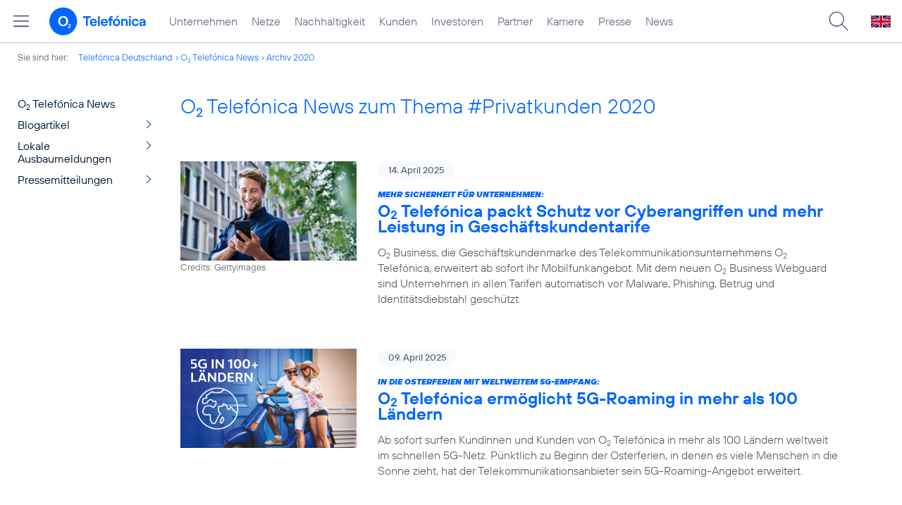

--- FILE ---
content_type: text/html; charset=UTF-8
request_url: https://www.telefonica.de/news/corporate/index.html?page=5;cat=zitat;year=2020;tag=%23privatkunden
body_size: 24647
content:
<!DOCTYPE html>
<html lang="de">
<head>
<meta http-equiv="X-UA-Compatible" content="IE=Edge">
<title>o2 Telefónica News:  zum Thema : ##Privatkunden: : 2020</title>  
<meta http-equiv="Content-Type" content="text/html; charset=utf-8">
<meta name="description" content="">
<meta name="keywords" content="">
<meta name="robots" content="noindex">
<meta name="viewport" content="width=device-width, initial-scale=1.0, user-scalable=yes">
<meta name="color-scheme" content="light only"> 
<link type="text/css" href="/static/assets/css/unsemantic-grid-responsive-tablet-no-ie7.css?v=595" rel="stylesheet">
<link type="text/css" href="/static/css/2021_telefonica.css?v=595" rel="stylesheet">
<link type="text/css" href="/static/css/print.css?v=595" rel="stylesheet" media="print">
<script type="text/javascript" src="/static/assets/jquery-3.5.1/jquery-3.5.1.min.js?autogz=1"></script>
<script type="text/javascript" src="/static/assets/jquery-3.5.1/jquery-migrate-1.4.1.min.js?autogz=1"></script>  <script type="text/javascript" src="/static/js/common.js?autogz=1;v=595"></script>
<script type="text/javascript" src="/static/js/contentloader.js?v=5"></script>  <script type="text/javascript" src="/static/js/jquery.autocomplete.js?v=595"></script> <link rel="apple-touch-icon" sizes="180x180" href="/static/icons/apple-touch-icon.png?v=4">
<link rel="icon" type="image/png" sizes="32x32" href="/static/icons/favicon-32x32.png?v=4">
<link rel="icon" type="image/png" sizes="16x16" href="/static/icons/favicon-16x16.png?v=4">
<link rel="manifest" href="/static/icons/site.webmanifest">
<link rel="mask-icon" href="/static/icons/safari-pinned-tab.svg?v=4" color="#0066FF">
<link rel="shortcut icon" href="/static/icons/favicon.ico?v=4">
<meta name="msapplication-TileColor" content="#f9faff">
<meta name="msapplication-config" content="/static/icons/browserconfig.xml">
<meta name="theme-color" content="#f9faff">
 <link title="RSS O2 Telefónica News" type="application/rss+xml" href="https://www.telefonica.de/news/corporate/rss?tag=%23privatkunden;cat=zitat" rel="alternate">   <link rel="canonical" href="https://www.telefonica.de/news/corporate/index.html"/>  </head>
<body class="page-sec_onecolumn_scp standard page-layout-2021_telefonica" id="page0"> 
<!-- Matomo Tag Manager -->
<script type="text/javascript">
var _mtm = window._mtm = window._mtm || [];
_mtm.push({'mtm.startTime': (new Date().getTime()), 'event': 'mtm.Start'});
_mtm.push({"category":"","created":"","seo_page_title":"","startdate":"","enddate":"","layout":"2021_telefonica","last_changed":"","tags":"","drilldown":"","page_title":"O2 Telef\u00f3nica News:  zum Thema : ##Privatkunden: : 2020","author":"","news_title":"","groups":"","display_date":"","content_type":"","publish_date":""});
var d=document, g=d.createElement('script'), s=d.getElementsByTagName('script')[0];
g.type='text/javascript'; g.async=true; g.src='https://webstatistics.telefonica.de/js/container_kmdc61rh.js'; s.parentNode.insertBefore(g,s);
</script>
<!-- End Matomo Tag Manager -->
<!-- Matomo Tag Tracking --><script>
$(window).off("_mtm.push").on("_mtm.push",function(e,option){if(_mtm&&(typeof(option)=='object')){_mtm.push(option);}});
</script><!-- End Matomo Tag Tracking -->
<div class="sec_root fl-par-body" id="s1" data-dummy="1"><div class="sec_header spc-main-column" id="s98" data-dummy="1"><div class="col_header col_first" id="c98_0"> <div id="page-top"><div></div></div>  <header>
<div id="scp-header-fixed">
<div id="skip">
<a href="#content" class="page-skip-link"><div class="par-body">Zum Inhalt springen...</div></a>
</div>
<div id="scp-header"> <div class="page-navmenu-body" data-tree-id="" id="page-navmenu" data-layout="2021_telefonica" data-label="top_level" data-topnav-id="#page-navmenu" data-state="online"></div> <div id="scp-header-content" class="page-topmenu-container fl-header-search"> <button data-tree-id="" data-aria-label-open="Hauptmenü öffnen" data-message-id="" data-nav-id="" type="button" data-layout="2021_telefonica" class="page-sitemenu-button" data-state="online" data-aria-label-close="Hauptmenü schließen" data-language="de" aria-label="Hauptmenü öffnen"></button> <div id="page-logo"><a href="/"><img src="/static/layout/2021_telefonica/header/logo_telefonica_o2_blue.svg" alt="Logo von o2 Telefónica" width="150" height="54"></a></div>  <div id="page-navigation">  <div class="page-nav-select">
<nav> <ul id="page-nav-topmenu" class="page-nav page-nav-option fl-no-topmenu page-navmenu" data-state="online" data-layout="2021_telefonica" data-language="de"><li id="nav-217" class="fl-hover fl-first" data-nav-id="217"><a href="/unternehmen.html" class="l-link" title="Unternehmen Telefónica Deutschland">Unternehmen</a></li><li id="nav-235" class="fl-hover" data-nav-id="235"><a title="Festnetz und Mobilfunk" class="l-link" href="/netze.html">Netze</a></li><li id="nav-218" class="fl-hover" data-nav-id="218"><a href="/nachhaltigkeit.html" class="l-link">Nachhaltigkeit</a></li><li id="nav-236" class="fl-hover" data-nav-id="236"><a href="/kunden.html" class="l-link">Kunden</a></li><li id="nav-225" class="fl-hover" data-nav-id="225"><a class="l-link" href="/investor-relations.html">Investoren</a></li><li id="nav-233" class="fl-hover" data-nav-id="233"><a href="/partner.html" class="l-link">Partner</a></li><li id="nav-220" class="fl-hover" data-nav-id="220"><a class="l-link" href="/karriere.html">Karriere</a></li><li id="nav-219" class="fl-hover" data-nav-id="219"><a class="l-link" href="/presse.html">Presse</a></li><li id="nav-228" class="fl-hover" data-nav-id="228"><a class="l-link" href="/o2-telefonica-news.html">News</a></li></ul> </nav>
</div>  </div>  <div id="page-search">
<form method="get" name="header_search" action="/search/index" onsubmit="Common.autoComplete.doSearch($('#q1').val()); return false;">
<input name="cmd" value="search" type="hidden">
<input name="search" value="site" type="hidden">
<input id="layout" name="layout" value="2021_telefonica" type="hidden">
<input id="lang" name="lang" value="de" type="hidden">
<div id="length-check" style="position: absolute; top: -200px; left: -1000px;"></div>
<div id="page-search-input" class="xscp-header-search">  <input name="q" id="q1" placeholder="Suche..." maxlength="150">
<button type="submit" class="page-search-submit" aria-label="Suche ausführen"></button>
</div>
</form>
</div>
<button type="button" id="page-search-button" aria-label="Suche öffnen" data-aria-label-open="Suche öffnen" data-aria-label-close="Suche schließen"></button>
<div id="page-language-select"><a href="/home_en" class="l-link" hreflang="en"><img src="/static/layout/2021_telefonica/header/flag_en.svg" alt="Englische Flagge, stellvertretend für englischsprachige Version der o2 Telefónica" width="28" height="17" border="0"></a></div>  </div>
</div>
</div>
</header>  <div class="par par-path" id="sp2" data-tag="Path">
<ul class="nav-path"> <li class="fl-first">Sie sind hier: <a href="/">Telefónica Deutschland</a></li><li><a href="/news/corporate/index.html">O<sub>2</sub> Telefónica News</a></li><li><a href="/news/corporate/index.html?cat=pressemitteilungen;tag=%23privatkunden;year=2020">Archiv 2020</a></li> </ul>
<div class="fclear"></div>
</div> <div class="par-empty"></div></div><div class="fclear"></div></div><div class="sec_body page-content grid-container" id="s2" data-dummy="1"><div id="c03_0" class="grid-20 tablet-grid-20 mobile-grid-100 grid-content col_extra col_first"><div data-tag="Navigation" id="sp1" class="par par-navigation"><style type="text/css" >div.par-navigation{margin-left:-30px}
div.par-navigation ul,div.par-navigation ul li{position:relative;box-sizing:border-box}
div.par-navigation a,div.par-navigation div.nav-title,div.par-navigation span{font-family:var(--font-regular);color:var(--col-grey9);font-size:16px;font-weight:normal;line-height:18px;padding:6px 25px 6px 90px;margin:0;border:0 none;box-sizing:border-box;max-width:100%;overflow-x:hidden;text-overflow:ellipsis}
div.par-navigation a:hover,div.par-navigation ul.nav-level1 a:hover,div.par-navigation ul.nav-level1 li.fl-children.fl-hover a{background-color:var(--col-grey6);color:var(--col-grey0);background-position:right -600px}
div.par-navigation div.nav-title{padding-top:25px;color:var(--col-grey7);font-family:var(--font-bold)}
div.par-navigation ul.nav-level1 li.fl-children a{background-image:url(/static/layout/2021_telefonica/site/nav_arrow.png);background-position:right -300px;background-repeat:no-repeat}
div.par-navigation ul.nav-level1 li.fl-children a:hover{background-position:right -600px}
div.par-navigation li.fl-selected a,div.par-navigation ul.nav-level1 li.fl-selected a{font-weight:normal;background-color:var(--col-grey6);color:var(--col-grey0);background-position:right -1200px}
div.par-navigation li.fl-selected a:hover{background-color:var(--col-grey4);color:var(--col-grey0)}
div.par-navigation ul.nav-level2 li.fl-selected a{background-color:var(--col-grey2);color:var(--col-grey7)}
div.par-navigation ul.nav-level2 li.fl-selected a:hover{background-color:var(--col-grey5);color:var(--col-grey0)}
div.par-navigation ul.nav-level1 li.fl-open a{font-weight:normal;background-position:right -900px}
div.par-navigation ul.nav-level1 li.fl-open.fl-children a:hover,div.par-navigation ul.nav-level1 li.fl-selected.fl-children a:hover{background-position:right -1200px}
div.par-navigation ul.nav-level1 li.fl-selected-parent a{font-weight:normal;background-position:right -1200px;background-color:var(--col-grey6);color:var(--col-grey0)}
div.par-navigation ul.nav-level1 li.fl-selected-parent a:hover{background-color:var(--col-grey9)}
div.par-navigation ul.nav-level0 > li > a,div.par-navigation ul.nav-level0 > li > div.nav-title,div.par-navigation ul.nav-level0 > li > span,div.par-navigation ul.nav-level0 > li.fl-first > a{padding-left:25px}
div.par-navigation ul.nav-level1 > li > a,div.par-navigation ul.nav-level1 > li > div.nav-title,div.par-navigation ul.nav-level1 > li > span,div.par-navigation ul.nav-level1 > li.fl-first > a{padding-left:25px}
div.par-navigation ul.nav-level2 > li > a,div.par-navigation ul.nav-level2 > li > div.nav-title,div.par-navigation ul.nav-level2 > li > span,div.par-navigation ul.nav-level2 > li.fl-first > a{padding-left:40px}
div.par-navigation ul.nav-level3 > li > a,div.par-navigation ul.nav-level3 > li > div.nav-title,div.par-navigation ul.nav-level3 > li > span,div.par-navigation ul.nav-level3 > li.fl-first > a{padding-left:55px}
div.par-navigation ul.nav-level4 > li > a,div.par-navigation ul.nav-level4 > li > div.nav-title,div.par-navigation ul.nav-level4 > li > span,div.par-navigation ul.nav-level4 > li.fl-first > a{padding-left:70px}
div.par-navigation ul.nav-level5 > li > a,div.par-navigation ul.nav-level5 > li > div.nav-title,div.par-navigation ul.nav-level5 > li > span,div.par-navigation ul.nav-level5 > li.fl-first > a{padding-left:85px}
div.par-navigation ul.nav-level6 > li > a,div.par-navigation ul.nav-level6 > li > div.nav-title,div.par-navigation ul.nav-level6 > li > span,div.par-navigation ul.nav-level6 > li.fl-first > a{padding-left:100px}
button.page-nav-menu{display:none}
span.nav-preview-ov{display:block;opacity:0;visibility:hidden;position:absolute;width:220px;top:0;left:100%;background-color:var(--col-grey6);background-color:rgba(88,97,122,0.9);padding:0 !important;z-index:90;box-shadow:3px 3px 3px rgba(0,0,0,0.2)}
li.fl-hover > span.nav-preview-ov{opacity:1;visibility:visible;-webkit-transition:opacity .15s;transition:opacity .15s}
li.fl-root span.nav-preview-ov,li.fl-open span.nav-preview-ov,li.fl-selected span.nav-preview-ov{display:none}
span.nav-preview-ov a,span.nav-preview-ov div.nav-title{font-size:14px;line-height:16px;display:block !important;background:none transparent !important;color:var(--col-grey0) !important;padding:6px 12px !important}
span.nav-preview-ov a:hover{color:var(--col-grey0) !important;background-color:var(--col-grey8) !important}</style><div class="page-nav-selectbox"><button class="page-nav-label page-nav-menu">Menü</button><nav><ul class="nav-level0 page-nav-option"><li class="fl-not-selected fl-first"><a href="/news/corporate/index.html">O<sub>2</sub> Telefónica News</a></li><li class="fl-first"><ul class="nav-level1 page-nav-option"><li class="fl-children fl-not-selected fl-first"><a href="/news/corporate/index.html?tag=%23privatkunden;cat=blogartikel">Blogartikel</a></li><li class="fl-children fl-not-selected"><a href="/news/corporate/index.html?tag=%23privatkunden;cat=lokale-ausbaumeldungen">Lokale Ausbaumeldungen</a></li><li class="fl-children fl-not-selected"><a href="/news/corporate/index.html?tag=%23privatkunden;cat=pressemitteilungen">Pressemitteilungen</a></li></ul></li></ul></nav></div></div> <div class="par-empty"></div></div><div id="c04_0" class="grid-80 tablet-grid-80 mobile-grid-100 grid-content col_content_single"><div style="position: relative; max-width: var(--par-max-width); margin: 0 auto; padding: 0;" class="par-content-id"><a class="par-anchor" id="content"></a></div> <div data-tag="Headline" class="par par-headline par-headline-margin fl-no-par-body par-textblock-default fl-text-align-left" id="pn2"><div class="par-body"><h1 class="default-font par-heading par-headline-tag-h1 par-font-size-default">O<sub>2</sub> Telefónica News zum Thema &#35;Privatkunden 2020</h1></div></div> <div class="par par-group-newsfeed fl-no-par-body par-textblock-default" pid="pgm62"><div class="par-body par-body-padding"><div class="par-nf-messages par-list-messages par-nf-static-news"><div data-cat-names="[&quot;Startseite&quot;,&quot;Pressemitteilungen&quot;]" class="par-lm-message" data-cat-ids="[82,83]" data-tags="[&quot;b2b&quot;]"><a id="feed-msg-id-10580" class="par-anchor"></a><div class="par-lm-image"><div class="l-inline thmb-full-size"><img srcset="/file/public/1933/GettyImages-1182299377--Webguard-o2-Business-Mann-Smartphone-1280x720.jpg 1280w, /file/repository/56931_t_720_405/0/0/GettyImages-1182299377--Webguard-o2-Business-Mann-Smartphone-1280x720.jpg 720w, /file/repository/56931_t_360_203/0/0/GettyImages-1182299377--Webguard-o2-Business-Mann-Smartphone-1280x720.jpg 360w" alt="" sizes="(max-width: 360px) 180px, (max-width: 720px) 360px, 1280px" loading="lazy" src="/file/public/1933/GettyImages-1182299377--Webguard-o2-Business-Mann-Smartphone-1280x720.jpg" class="l-img"><div class="l-inline-caption"><span class="page-license-inline"><span class="page-license-info author">Credits: Gettyimages</span></span></div><div class="fclear"></div></div></div><div class="par-lm-content"><div class="par-lm-date">14. April 2025</div><div class="default-font par-heading par-headline-tag-div par-headline-tag-static par-font-size-default"><span class="par-overline">Mehr Sicherheit für Unternehmen: </span>O<sub>2</sub> Telefónica packt Schutz vor Cyberangriffen und mehr Leistung in Geschäftskundentarife</div><div class="par-lm-teaser">O<sub>2</sub> Business, die Geschäftskundenmarke des Telekommunikationsunternehmens O<sub>2</sub> Telefónica, erweitert ab sofort ihr Mobilfunkangebot. Mit dem neuen O<sub>2</sub> Business Webguard sind Unternehmen in allen Tarifen automatisch vor Malware, Phishing, Betrug und Identitätsdiebstahl geschützt.</div></div><a href="/news/corporate/2025/04/mehr-sicherheit-fuer-unternehmen-o2-telefonica-packt-schutz-vor-cyberangriffen-und-mehr-leistung-in-geschaeftskundentarife.html?tag=%23privatkunden;cat=zitat;year=2020;page=5" class="par-nf-full-link" aria-label="Mehr Sicherheit für Unternehmen: O2 Telefónica packt Schutz vor Cyberangriffen und mehr Leistung in Geschäftskundentarife" target="_self"></a></div><div data-tags="[&quot;netz&quot;,&quot;o2&quot;,&quot;privatkunden&quot;]" data-cat-names="[&quot;Startseite&quot;,&quot;Pressemitteilungen&quot;]" data-cat-ids="[82,83]" class="par-lm-message"><a id="feed-msg-id-10578" class="par-anchor"></a><div class="par-lm-image"><div class="l-inline thmb-full-size"><img loading="lazy" src="/file/public/1933/Roaming-100-Laender-Visual-1280x720.jpg" class="l-img" srcset="/file/public/1933/Roaming-100-Laender-Visual-1280x720.jpg 1280w, /file/repository/56895_t_720_405/0/0/Roaming-100-Laender-Visual-1280x720.jpg 720w, /file/repository/56895_t_360_203/0/0/Roaming-100-Laender-Visual-1280x720.jpg 360w" alt="" sizes="(max-width: 360px) 180px, (max-width: 720px) 360px, 1280px"><div class="fclear"></div></div></div><div class="par-lm-content"><div class="par-lm-date">09. April 2025</div><div class="default-font par-heading par-headline-tag-div par-headline-tag-static par-font-size-default"><span class="par-overline">In die Osterferien mit weltweitem 5G-Empfang: </span>O<sub>2</sub> Telefónica ermöglicht 5G-Roaming in mehr als 100 Ländern</div><div class="par-lm-teaser">Ab sofort surfen Kundinnen und Kunden von O<sub>2</sub> Telefónica in mehr als 100 Ländern weltweit im schnellen 5G-Netz. Pünktlich zu Beginn der Osterferien, in denen es viele Menschen in die Sonne zieht, hat der Telekommunikationsanbieter sein 5G-Roaming-Angebot erweitert.</div></div><a aria-label="In die Osterferien mit weltweitem 5G-Empfang: O2 Telefónica ermöglicht 5G-Roaming in mehr als 100 Ländern" target="_self" class="par-nf-full-link" href="/news/corporate/2025/04/in-die-osterferien-mit-weltweitem-5g-empfang-o2-telefonica-ermoeglicht-5g-roaming-in-mehr-als-100-laendern.html?tag=%23privatkunden;cat=zitat;year=2020;page=5"></a></div><div data-tags="[&quot;5g&quot;,&quot;netz&quot;,&quot;b2p&quot;,&quot;digitalisierung&quot;]" data-cat-names="[&quot;Startseite&quot;,&quot;Pressemitteilungen&quot;]" class="par-lm-message" data-cat-ids="[82,83]"><a class="par-anchor" id="feed-msg-id-10576"></a><div class="par-lm-image"><div class="l-inline thmb-full-size"><img src="/file/public/1933/iStock-xijian-1479422287-Wasserwerke-Klaeranlage-Abwasserentsorgung-1280x720.jpg" class="l-img" loading="lazy" sizes="(max-width: 360px) 180px, (max-width: 720px) 360px, 1280px" alt="" srcset="/file/public/1933/iStock-xijian-1479422287-Wasserwerke-Klaeranlage-Abwasserentsorgung-1280x720.jpg 1280w, /file/repository/56885_t_720_405/0/0/iStock-xijian-1479422287-Wasserwerke-Klaeranlage-Abwasserentsorgung-1280x720.jpg 720w, /file/repository/56885_t_360_203/0/0/iStock-xijian-1479422287-Wasserwerke-Klaeranlage-Abwasserentsorgung-1280x720.jpg 360w"><div class="l-inline-caption"><span class="page-license-inline"><span class="page-license-info author">Credits: iStock/xijian</span></span></div><div class="fclear"></div></div></div><div class="par-lm-content"><div class="par-lm-date">07. April 2025</div><div class="default-font par-heading par-headline-tag-div par-headline-tag-static par-font-size-default"><span class="par-overline">Bundesweite Partnerschaft: </span>Siemens und O<sub>2</sub> Telefónica starten Kooperation und entwickeln Lösungen auf Basis von 5G Network Slicing</div><div class="par-lm-teaser">Das Technologieunternehmen Siemens und der Telekommunikationsanbieter O<sub>2</sub> Telefónica starten in Deutschland eine Partnerschaft: Mit einer neuen Konnektivitätslösung für maßgeschneiderte 5G-Mobilfunknetze treiben die Unternehmen gemeinsam die Vernetzung der Wasserindustrie voran.</div></div><a aria-label="Bundesweite Partnerschaft: Siemens und O2 Telefónica starten Kooperation und entwickeln Lösungen auf Basis von 5G Network Slicing" target="_self" href="/news/corporate/2025/04/bundesweite-partnerschaft-siemens-und-o2-telefonica-starten-kooperation-und-entwickeln-loesungen-auf-basis-von-5g-network-slicing.html?tag=%23privatkunden;cat=zitat;year=2020;page=5" class="par-nf-full-link"></a></div><div class="par-lm-message" data-cat-ids="[82,87]" data-cat-names="[&quot;Startseite&quot;,&quot;Blogartikel&quot;]" data-tags="[&quot;5g&quot;,&quot;o2&quot;,&quot;privatkunden&quot;,&quot;netz&quot;]"><a id="feed-msg-id-10570" class="par-anchor"></a><div class="par-lm-image"><div class="l-inline thmb-full-size"><img src="/file/public/1933/20250326-Teaser-5G-Plus-fuer-iPhones-iStock-grinvalds-1197265670-1280x720-v2.jpg" class="l-img" loading="lazy" sizes="(max-width: 360px) 180px, (max-width: 720px) 360px, 1280px" alt="" srcset="/file/public/1933/20250326-Teaser-5G-Plus-fuer-iPhones-iStock-grinvalds-1197265670-1280x720-v2.jpg 1280w, /file/repository/56814_t_720_405/0/0/20250326-Teaser-5G-Plus-fuer-iPhones-iStock-grinvalds-1197265670-1280x720-v2.jpg 720w, /file/repository/56814_t_360_203/0/0/20250326-Teaser-5G-Plus-fuer-iPhones-iStock-grinvalds-1197265670-1280x720-v2.jpg 360w"><div class="l-inline-caption"><span class="page-license-inline"><a class="page-license-info author" href="https://www.istockphoto.com/de/foto/apple-iphone-11-pro-smartphone-gm1197265670-341768502" rel="author" target="_blank">Credits: iStock / grinvalds</a></span></div><div class="fclear"></div></div></div><div class="par-lm-content"><div class="par-lm-date">03. April 2025</div><div class="default-font par-heading par-headline-tag-div par-headline-tag-static par-font-size-default"><span class="par-overline">„5G Plus“ für iPhones: </span>Neue Technologie ab heute für viele O<sub>2</sub> Kunden verfügbar</div><div class="par-lm-teaser">Ab heute bietet O<sub>2</sub> seinen Kundinnen und Kunden das moderne 5G-Standalone-Netz auch für iPhones und iPads an: Mit dem Update auf iOS 18.4 erhalten Nutzerinnen und Nutzer eines iPhone 16, iPhone 16 Pro, iPhone 15 und iPhone 15 Pro die Möglichkeit, „5G Plus“ im O<sub>2</sub> Netz zu nutzen. Gleiches gilt mit dem Update auf iPadOS 18.4 für das iPad Pro (M4), iPad Air (M2 und M3), iPad mini (A17 Pro) und iPad (A16). Damit profitieren ab sofort noch mehr O<sub>2</sub> Kundinnen und Kunden von dem eigenständigen 5G-Netz.</div></div><a target="_self" aria-label="„5G Plus“ für iPhones: Neue Technologie ab heute für viele O2 Kunden verfügbar" href="/news/corporate/2025/04/5g-plus-fuer-iphones-neue-technologie-ab-heute-fuer-viele-o2-kunden-verfuegbar.html?tag=%23privatkunden;cat=zitat;year=2020;page=5" class="par-nf-full-link"></a></div><div data-cat-names="[&quot;Startseite&quot;,&quot;Blogartikel&quot;]" class="par-lm-message" data-cat-ids="[82,87]" data-tags="[&quot;wakeupjetzt&quot;,&quot;digitaleverantwortung&quot;]"><a id="feed-msg-id-10575" class="par-anchor"></a><div class="par-lm-image"><div class="l-inline thmb-full-size"><img class="l-img" src="/file/public/1936/20250328-Panel-2-Nietzard-Nathusius-Schipmann-Tuermer-mit-Schueler-1280x720.jpg" loading="lazy" sizes="(max-width: 360px) 180px, (max-width: 720px) 360px, 1280px" alt="" srcset="/file/public/1936/20250328-Panel-2-Nietzard-Nathusius-Schipmann-Tuermer-mit-Schueler-1280x720.jpg 1280w, /file/repository/56878_t_720_405/0/0/20250328-Panel-2-Nietzard-Nathusius-Schipmann-Tuermer-mit-Schueler-1280x720.jpg 720w, /file/repository/56878_t_360_203/0/0/20250328-Panel-2-Nietzard-Nathusius-Schipmann-Tuermer-mit-Schueler-1280x720.jpg 360w"><div class="l-inline-caption"><span class="page-license-inline"><span class="page-license-info author">Credits: Till Budde</span></span></div><div class="fclear"></div></div></div><div class="par-lm-content"><div class="par-lm-date">31. März 2025</div><div class="default-font par-heading par-headline-tag-div par-headline-tag-static par-font-size-default"><span class="par-overline">WAKE UP! Jugenddialog im Basecamp: </span>„Wenn die Message nicht sitzt, dann bringt dir auch das beste Video nichts“</div><div class="par-lm-teaser">Ehrlich, nahbar, glaubwürdig: So wünschen sich junge Menschen die politische Kommunikation auf Social Media. Beim Jugenddialog „Social Media meets Politics: Die Stimme der Jugend“ der Initiative WAKE UP! von O<sub>2</sub> Telefónica diskutierten 80 Berliner Schüler:innen im BASECAMP Berlin mit jungen Politiker:innen und Moderator Jan Schipmann über die Zukunft der politischen Kommunikation in digitalen Räumen.</div></div><a target="_self" aria-label="WAKE UP! Jugenddialog im Basecamp: „Wenn die Message nicht sitzt, dann bringt dir auch das beste Video nichts“" href="/news/corporate/2025/03/wake-up-jugenddialog-im-basecamp-wenn-die-message-nicht-sitzt-dann-bringt-dir-auch-das-beste-video-nichts.html?tag=%23privatkunden;cat=zitat;year=2020;page=5" class="par-nf-full-link"></a></div><div data-cat-ids="[82,83]" class="par-lm-message" data-cat-names="[&quot;Startseite&quot;,&quot;Pressemitteilungen&quot;]" data-tags="[&quot;5g&quot;,&quot;netz&quot;,&quot;privatkunden&quot;]"><a class="par-anchor" id="feed-msg-id-10571"></a><div class="par-lm-image"><div class="l-inline thmb-full-size"><img srcset="/file/public/1933/Netzausbau-Greenfield-Passau-Patriching-594991444-510331406-Credits-Abel-Mobilfunk-1280x720.jpg 1280w, /file/repository/56844_t_720_405/0/0/Netzausbau-Greenfield-Passau-Patriching-594991444-510331406-Credits-Abel-Mobilfunk-1280x720.jpg 720w, /file/repository/56844_t_360_203/0/0/Netzausbau-Greenfield-Passau-Patriching-594991444-510331406-Credits-Abel-Mobilfunk-1280x720.jpg 360w" sizes="(max-width: 360px) 180px, (max-width: 720px) 360px, 1280px" alt="" loading="lazy" src="/file/public/1933/Netzausbau-Greenfield-Passau-Patriching-594991444-510331406-Credits-Abel-Mobilfunk-1280x720.jpg" class="l-img"><div class="l-inline-caption"><span class="page-license-inline"><span class="page-license-info author">Credits: Abel Mobilfunk</span></span></div><div class="fclear"></div></div></div><div class="par-lm-content"><div class="par-lm-date">27. März 2025</div><div class="default-font par-heading par-headline-tag-div par-headline-tag-static par-font-size-default"><span class="par-overline">Starker Jahresstart beim Netzausbau: </span>O<sub>2</sub> Telefónica bringt schnelles Netz in ländliche Gemeinden</div><div class="par-lm-teaser">Der Telekommunikationsanbieter O<sub>2</sub> Telefónica hat bereits zum Jahresstart deutliche Fortschritte beim Netzausbau gemacht. Das Unternehmen hat in den vergangenen Wochen mehr als 1600 Maßnahmen umgesetzt, um die Leistungsfähigkeit des O<sub>2</sub> Mobilfunknetzes weiter zu erhöhen. Im Mittelpunkt des Ausbaus stand, die Netzabdeckung in bisher unterversorgten Gemeinden zu verbessern und zusätzliche Kapazitäten für ein schnelleres Netz zu installieren.</div></div><a class="par-nf-full-link" href="/news/corporate/2025/03/starker-jahresstart-beim-netzausbau-o2-telefonica-bringt-schnelles-netz-in-laendliche-gemeinden.html?tag=%23privatkunden;cat=zitat;year=2020;page=5" target="_self" aria-label="Starker Jahresstart beim Netzausbau: O2 Telefónica bringt schnelles Netz in ländliche Gemeinden"></a></div><div data-tags="[&quot;b2b&quot;]" class="par-lm-message" data-cat-ids="[82,83]" data-cat-names="[&quot;Startseite&quot;,&quot;Pressemitteilungen&quot;]"><a class="par-anchor" id="feed-msg-id-10573"></a><div class="par-lm-image"><div class="l-inline thmb-full-size"><img sizes="(max-width: 360px) 180px, (max-width: 720px) 360px, 1280px" alt="" srcset="/file/public/1933/o2-Business-Match-GettyImages-1420800978-Smartphone-Gruppe-1280x720.jpg 1280w, /file/repository/56823_t_720_405/0/0/o2-Business-Match-GettyImages-1420800978-Smartphone-Gruppe-1280x720.jpg 720w, /file/repository/56823_t_360_203/0/0/o2-Business-Match-GettyImages-1420800978-Smartphone-Gruppe-1280x720.jpg 360w" class="l-img" src="/file/public/1933/o2-Business-Match-GettyImages-1420800978-Smartphone-Gruppe-1280x720.jpg" loading="lazy"><div class="fclear"></div></div></div><div class="par-lm-content"><div class="par-lm-date">20. März 2025</div><div class="default-font par-heading par-headline-tag-div par-headline-tag-static par-font-size-default"><span class="par-overline">Innovatives Tarifmodell: </span>Unternehmen zahlen bei O<sub>2</sub> Telefónica nur für tatsächlich genutztes Datenvolumen</div><div class="par-lm-teaser">Das Telekommunikationsunternehmen O<sub>2</sub> Telefónica startet innovatives Tarifmodell für Geschäftskunden, das auf dem deutschen Markt einzigartig ist. Mit dem O<sub>2</sub> Business Match nutzen Unternehmen für alle Mitarbeiterinnen und Mitarbeiter einen Mobilfunktarif, der den Datenverbrauch pro SIM-Karte flexibel nach preislich attraktiven Datenstaffeln abrechnet.</div></div><a aria-label="Innovatives Tarifmodell: Unternehmen zahlen bei O2 Telefónica nur für tatsächlich genutztes Datenvolumen" target="_self" href="/news/corporate/2025/03/innovatives-tarifmodell-unternehmen-zahlen-bei-o2-telefonica-nur-fuer-tatsaechlich-genutztes-datenvolumen.html?tag=%23privatkunden;cat=zitat;year=2020;page=5" class="par-nf-full-link"></a></div><div data-cat-names="[&quot;Startseite&quot;,&quot;Blogartikel&quot;]" class="par-lm-message" data-cat-ids="[82,87]" data-tags="[&quot;5g&quot;,&quot;netz&quot;,&quot;bnetza&quot;]"><a class="par-anchor" id="feed-msg-id-10567"></a><div class="par-lm-image"><div class="l-inline thmb-full-size"><img sizes="(max-width: 360px) 180px, (max-width: 720px) 360px, 1280px" alt="" srcset="/file/public/1929/Antennentraeger2-5G-Antenne-Mobilfunkmast-Credits-Joerg-Borm-1280x720.jpg 1280w, /file/repository/56050_t_720_405/0/0/Antennentraeger2-5G-Antenne-Mobilfunkmast-Credits-Joerg-Borm-1280x720.jpg 720w, /file/repository/56050_t_360_203/0/0/Antennentraeger2-5G-Antenne-Mobilfunkmast-Credits-Joerg-Borm-1280x720.jpg 360w" class="l-img" src="/file/public/1929/Antennentraeger2-5G-Antenne-Mobilfunkmast-Credits-Joerg-Borm-1280x720.jpg" loading="lazy"><div class="l-inline-caption"><span class="page-license-inline"><span class="page-license-info author">Credits: Jörg Borm</span></span></div><div class="fclear"></div></div></div><div class="par-lm-content"><div class="par-lm-date">17. März 2025</div><div class="default-font par-heading par-headline-tag-div par-headline-tag-static par-font-size-default"><span class="par-overline">Statement zur geplanten Entscheidung der Bundesnetzagentur: </span>„Frequenzverlängerung schafft Grundlage für schnelle und umfassende Digitalisierung des Landes“</div><div class="par-lm-teaser">Markus Haas, CEO von O<sub>2</sub> Telefónica, zum heute bekannt gewordenen finalen Entscheidungsentwurf der Bundesnetzagentur für eine Verlängerung von Frequenznutzungsrechten</div></div><a href="/news/corporate/2025/03/statement-zur-geplanten-entscheidung-der-bundesnetzagentur-frequenzverlaengerung-schafft-grundlage-fuer-schnelle-und-umfassende-digitalisierung-des-landes.html?tag=%23privatkunden;cat=zitat;year=2020;page=5" class="par-nf-full-link" target="_self" aria-label="Statement zur geplanten Entscheidung der Bundesnetzagentur: „Frequenzverlängerung schafft Grundlage für schnelle und umfassende Digitalisierung des Landes“"></a></div><div class="par-lm-message" data-cat-ids="[82,87]" data-cat-names="[&quot;Startseite&quot;,&quot;Blogartikel&quot;]" data-tags="[&quot;wettbewerb&quot;,&quot;netz&quot;,&quot;unternehmen&quot;,&quot;b2p&quot;]"><a class="par-anchor" id="feed-msg-id-10565"></a><div class="par-lm-image"><div class="l-inline thmb-full-size"><img sizes="(max-width: 360px) 180px, (max-width: 720px) 360px, 1280px" alt="" srcset="/file/public/1933/AdobeStock-Michael-1041940221-Frau-Shop-Handy-Smartphone-1280x720.jpg 1280w, /file/repository/56811_t_720_405/0/0/AdobeStock-Michael-1041940221-Frau-Shop-Handy-Smartphone-1280x720.jpg 720w, /file/repository/56811_t_360_203/0/0/AdobeStock-Michael-1041940221-Frau-Shop-Handy-Smartphone-1280x720.jpg 360w" class="l-img" src="/file/public/1933/AdobeStock-Michael-1041940221-Frau-Shop-Handy-Smartphone-1280x720.jpg" loading="lazy"><div class="l-inline-caption"><span class="page-license-inline"><a href="https://stock.adobe.com/de/images/a-happy-customer-checking-the-latest-smartphone-models-in-a-store/1041940221" class="page-license-info author" rel="author" target="_blank">Credits: Adobe Stock / Michael</a></span></div><div class="fclear"></div></div></div><div class="par-lm-content"><div class="par-lm-date">14. März 2025</div><div class="default-font par-heading par-headline-tag-div par-headline-tag-static par-font-size-default"><span class="par-overline">Namensbeitrag von Alfons Lösing: </span>Vielfalt ist ein Erfolgsmodell der deutschen Mobilfunklandschaft</div><div class="par-lm-teaser">Mehr als 50 Mobilfunkmarken von Mobilfunknetzbetreibern und netzunabhängigen Mobilfunkanbietern, rund 1000 Tarifvarianten zur Wahl. So präsentiert sich der Mobilfunkmarkt den deutschen Verbraucherinnen und Verbrauchern. Eine riesige Produktvielfalt, wie sie kaum eine andere Dienstleistung hierzulande vorweisen kann.</div></div><a target="_self" aria-label="Namensbeitrag von Alfons Lösing: Vielfalt ist ein Erfolgsmodell der deutschen Mobilfunklandschaft" class="par-nf-full-link" href="/news/corporate/2025/03/namensbeitrag-von-alfons-loesing-vielfalt-ist-ein-erfolgsmodell-der-deutschen-mobilfunklandschaft.html?tag=%23privatkunden;cat=zitat;year=2020;page=5"></a></div><div data-tags="[&quot;5g&quot;,&quot;netz&quot;]" data-cat-names="[&quot;Startseite&quot;,&quot;Pressemitteilungen&quot;]" data-cat-ids="[82,83]" class="par-lm-message"><a class="par-anchor" id="feed-msg-id-10564"></a><div class="par-lm-image"><div class="l-inline thmb-full-size"><img srcset="/file/public/1559/Businesswoman-Smartphone-gettyimages-533980289-1280x720.jpg 1280w, /file/repository/38034_t_720_405/0/0/Businesswoman-Smartphone-gettyimages-533980289-1280x720.jpg 720w, /file/repository/38034_t_360_203/0/0/Businesswoman-Smartphone-gettyimages-533980289-1280x720.jpg 360w" alt="" sizes="(max-width: 360px) 180px, (max-width: 720px) 360px, 1280px" loading="lazy" src="/file/public/1559/Businesswoman-Smartphone-gettyimages-533980289-1280x720.jpg" class="l-img"><div class="l-inline-caption"><span class="page-license-inline"><span class="page-license-info author">Credits: Gettyimages</span></span></div><div class="fclear"></div></div></div><div class="par-lm-content"><div class="par-lm-date">11. März 2025</div><div class="default-font par-heading par-headline-tag-div par-headline-tag-static par-font-size-default"><span class="par-overline">5G-Kernnetz und Sprachtelefonie: </span>O<sub>2</sub> Telefónica setzt stärker auf die AWS Cloud</div><div class="par-lm-teaser">O<sub>2</sub> Telefónica baut die Zusammenarbeit mit Amazon Web Services (AWS) weiter aus und verlagert zusätzliche Netzfunktionen in die Cloud. Bereits im vergangenen Jahr hatte O<sub>2</sub> Telefónica ein neues 5G-Kernnetz mit Nokia-Technologie für die mobile Datennutzung in die Cloud von AWS verlagert.</div></div><a class="par-nf-full-link" href="/news/corporate/2025/03/5g-kernnetz-und-sprachtelefonie-o2-telefonica-setzt-staerker-auf-die-aws-cloud.html?tag=%23privatkunden;cat=zitat;year=2020;page=5" aria-label="5G-Kernnetz und Sprachtelefonie: O2 Telefónica setzt stärker auf die AWS Cloud" target="_self"></a></div><div data-tags="[&quot;5g&quot;,&quot;k\u00fcnstliche_intelligenz&quot;,&quot;netz&quot;]" class="par-lm-message" data-cat-ids="[82,83]" data-cat-names="[&quot;Startseite&quot;,&quot;Pressemitteilungen&quot;]"><a id="feed-msg-id-10561" class="par-anchor"></a><div class="par-lm-image"><div class="l-inline thmb-full-size"><img sizes="(max-width: 360px) 180px, (max-width: 720px) 360px, 1280px" alt="" srcset="/file/public/1933/Dave-Hill-o2-Phone-1280x720.jpg 1280w, /file/repository/56799_t_720_405/1/0/Dave-Hill-o2-Phone-1280x720.jpg 720w, /file/repository/56799_t_360_203/1/0/Dave-Hill-o2-Phone-1280x720.jpg 360w" class="l-img" src="/file/public/1933/Dave-Hill-o2-Phone-1280x720.jpg" loading="lazy"><div class="l-inline-caption"><span class="page-license-inline"><span class="page-license-info author">Credits: O<sub>2</sub> Telefónica</span></span></div><div class="fclear"></div></div></div><div class="par-lm-content"><div class="par-lm-date">06. März 2025</div><div class="default-font par-heading par-headline-tag-div par-headline-tag-static par-font-size-default"><span class="par-overline">Verbraucherstudie erwartet KI-Boom: </span>Jeder Zweite will Künstliche Intelligenz 2025 deutlich intensiver nutzen</div><div class="par-lm-teaser">70 Prozent der Smartphonenutzer verwenden bereits mindestens eine Anwendung auf Basis Künstlicher Intelligenz (KI) auf ihren Geräten. Jeder Zweite möchte die neue Technologie in Zukunft noch intensiver nutzen. Das ist das Ergebnis einer repräsentativen Verbraucherumfrage in Deutschland, die der Telekommunikationsanbieter O<sub>2</sub> Telefónica anlässlich des Mobile World Congress 2025 erheben ließ.</div></div><a target="_self" aria-label="Verbraucherstudie erwartet KI-Boom: Jeder Zweite will Künstliche Intelligenz 2025 deutlich intensiver nutzen" class="par-nf-full-link" href="/news/corporate/2025/03/verbraucherstudie-erwartet-ki-boom-jeder-zweite-will-kuenstliche-intelligenz-2025-deutlich-intensiver-nutzen.html?tag=%23privatkunden;cat=zitat;year=2020;page=5"></a></div><div data-tags="[&quot;netz&quot;,&quot;5g&quot;]" data-cat-ids="[82,83]" class="par-lm-message" data-cat-names="[&quot;Startseite&quot;,&quot;Pressemitteilungen&quot;]"><a class="par-anchor" id="feed-msg-id-10557"></a><div class="par-lm-image"><div class="l-inline thmb-full-size"><img loading="lazy" src="/file/public/1933/iStock-Delmaine-Donson-1437813140-Smartphone-Frau-Haende-1280x720.jpg" class="l-img" srcset="/file/public/1933/iStock-Delmaine-Donson-1437813140-Smartphone-Frau-Haende-1280x720.jpg 1280w, /file/repository/56788_t_720_405/0/0/iStock-Delmaine-Donson-1437813140-Smartphone-Frau-Haende-1280x720.jpg 720w, /file/repository/56788_t_360_203/0/0/iStock-Delmaine-Donson-1437813140-Smartphone-Frau-Haende-1280x720.jpg 360w" sizes="(max-width: 360px) 180px, (max-width: 720px) 360px, 1280px" alt=""><div class="l-inline-caption"><span class="page-license-inline"><span class="page-license-info author">Credits: iStock / Delmaine Donson</span></span></div><div class="fclear"></div></div></div><div class="par-lm-content"><div class="par-lm-date">04. März 2025</div><div class="default-font par-heading par-headline-tag-div par-headline-tag-static par-font-size-default"><span class="par-overline">Netz der Zukunft: </span>O<sub>2</sub> Telefónica und Google Cloud verlagern 5G-Funktionen mit Nokia-Technik in die Cloud</div><div class="par-lm-teaser">O<sub>2</sub> Telefónica und Google Cloud haben heute eine strategische Partnerschaft angekündigt, um die Cloud-Transformation des 5G-Netzes von O<sub>2</sub> Telefónica weiter voranzutreiben. Die Unternehmen arbeiten bereits bei der technischen Abrechnungslösung für Mobilfunkkunden (Charging Solution) erfolgreich zusammen. Jetzt gehen sie den nächsten Schritt und verlagern weitere 5G-Funktionen wie die „Policy Control Function“ (PCF) von Nokia in die Google Cloud.</div></div><a href="/news/corporate/2025/03/netz-der-zukunft-o2-telefonica-und-google-cloud-verlagern-5g-funktionen-mit-nokia-technik-in-die-cloud.html?tag=%23privatkunden;cat=zitat;year=2020;page=5" class="par-nf-full-link" aria-label="Netz der Zukunft: O2 Telefónica und Google Cloud verlagern 5G-Funktionen mit Nokia-Technik in die Cloud" target="_self"></a></div><div data-cat-names="[&quot;Startseite&quot;,&quot;Blogartikel&quot;]" class="par-lm-message" data-cat-ids="[82,87]" data-tags="[&quot;unternehmen&quot;,&quot;b2b&quot;,&quot;open_gateway&quot;,&quot;digitalisierung&quot;,&quot;b2p&quot;]"><a id="feed-msg-id-10560" class="par-anchor"></a><div class="par-lm-image"><div class="l-inline thmb-full-size"><img src="/file/public/1933/iStock-Ridofranz-1308840409-Paket-Barcode-Scanner-1280x720.jpg" class="l-img" loading="lazy" sizes="(max-width: 360px) 180px, (max-width: 720px) 360px, 1280px" alt="" srcset="/file/public/1933/iStock-Ridofranz-1308840409-Paket-Barcode-Scanner-1280x720.jpg 1280w, /file/repository/56794_t_720_405/0/0/iStock-Ridofranz-1308840409-Paket-Barcode-Scanner-1280x720.jpg 720w, /file/repository/56794_t_360_203/0/0/iStock-Ridofranz-1308840409-Paket-Barcode-Scanner-1280x720.jpg 360w"><div class="l-inline-caption"><span class="page-license-inline"><a rel="author" target="_blank" href="https://www.istockphoto.com/de/foto/scannen-des-paket-barcodes-vor-dem-versand-gm1308840409-398718345" class="page-license-info author">Credits: iStock / Ridofranz</a></span></div><div class="fclear"></div></div></div><div class="par-lm-content"><div class="par-lm-date">03. März 2025</div><div class="default-font par-heading par-headline-tag-div par-headline-tag-static par-font-size-default"><span class="par-overline">Marktstart von „Know Your Customer”-Match: </span>O<sub>2</sub> Telefónica bietet neue Identifizierungslösung für Händler im Kampf gegen Onlinebetrug</div><div class="par-lm-teaser">Fake-Accounts und Betrugsmaschen verursachen weltweit massive wirtschaftliche Schäden. O<sub>2</sub> Telefónica bringt jetzt eine neue Lösung aus der weltweiten Open-Gateway-Initiative auf den deutschen Markt, die für mehr Sicherheit im Netz sorgen soll.</div></div><a class="par-nf-full-link" href="/news/corporate/2025/03/marktstart-von-know-your-customer-match-o2-telefonica-bietet-neue-identifizierungsloesung-fuer-haendler-im-kampf-gegen-onlinebetrug.html?tag=%23privatkunden;cat=zitat;year=2020;page=5" aria-label="Marktstart von „Know Your Customer”-Match: O2 Telefónica bietet neue Identifizierungslösung für Händler im Kampf gegen Onlinebetrug" target="_self"></a></div><div data-tags="[&quot;5g&quot;,&quot;netz&quot;,&quot;openran&quot;]" class="par-lm-message" data-cat-ids="[82,83]" data-cat-names="[&quot;Startseite&quot;,&quot;Pressemitteilungen&quot;]"><a class="par-anchor" id="feed-msg-id-10554"></a><div class="par-lm-image"><div class="l-inline thmb-full-size"><img loading="lazy" src="/file/public/1933/Cloud-RAN-Standort-Offenbach-Skyline-von-Frankfurt-DSC06918-1280x720.jpg" class="l-img" srcset="/file/public/1933/Cloud-RAN-Standort-Offenbach-Skyline-von-Frankfurt-DSC06918-1280x720.jpg 1280w, /file/repository/56769_t_720_405/1/0/Cloud-RAN-Standort-Offenbach-Skyline-von-Frankfurt-DSC06918-1280x720.jpg 720w, /file/repository/56769_t_360_203/1/0/Cloud-RAN-Standort-Offenbach-Skyline-von-Frankfurt-DSC06918-1280x720.jpg 360w" alt="" sizes="(max-width: 360px) 180px, (max-width: 720px) 360px, 1280px"><div class="l-inline-caption"><span class="page-license-inline"><span class="page-license-info author">Credits: Ericsson</span></span></div><div class="fclear"></div></div></div><div class="par-lm-content"><div class="par-lm-date">03. März 2025</div><div class="default-font par-heading par-headline-tag-div par-headline-tag-static par-font-size-default"><span class="par-overline">Neue Netzarchitektur mit Weltpremiere in Offenbach: </span>O<sub>2</sub> Telefónica setzt erstmalig Ericsson Cloud RAN in einem 5G-Standalone-Netz ein</div><div class="par-lm-teaser">O<sub>2</sub> Telefónica hat ihr erstes Cloud-RAN-Netz mit Ericsson-Technologie in Betrieb genommen. Das ist die erste Implementierung der Ericsson-Technologie in ein 5G Standalone-Netz im Live-Betrieb weltweit. Ab sofort funken die ersten von insgesamt acht Mobilfunkmasten im Raum Offenbach mit der Technik des europäischen Netzausrüsters.</div></div><a aria-label="Neue Netzarchitektur mit Weltpremiere in Offenbach: O2 Telefónica setzt erstmalig Ericsson Cloud RAN in einem 5G-Standalone-Netz ein" target="_self" class="par-nf-full-link" href="/news/corporate/2025/03/neue-netzarchitektur-mit-weltpremiere-in-offenbach-o2-telefonica-setzt-erstmalig-ericsson-cloud-ran-in-einem-5g-standalone-netz-ein.html?tag=%23privatkunden;cat=zitat;year=2020;page=5"></a></div><div data-tags="[&quot;k\u00fcnstliche_intelligenz&quot;,&quot;digitalisierung&quot;]" data-cat-ids="[82,83]" class="par-lm-message" data-cat-names="[&quot;Startseite&quot;,&quot;Pressemitteilungen&quot;]"><a id="feed-msg-id-10552" class="par-anchor"></a><div class="par-lm-image"><div class="l-inline thmb-full-size"><img class="l-img" src="/file/public/1933/MWC-Medizin-Frueherkennung-Cat-Eye-Scanner-01-1280x720.jpg" loading="lazy" alt="" sizes="(max-width: 360px) 180px, (max-width: 720px) 360px, 1280px" srcset="/file/public/1933/MWC-Medizin-Frueherkennung-Cat-Eye-Scanner-01-1280x720.jpg 1280w, /file/repository/56721_t_720_405/0/0/MWC-Medizin-Frueherkennung-Cat-Eye-Scanner-01-1280x720.jpg 720w, /file/repository/56721_t_360_203/0/0/MWC-Medizin-Frueherkennung-Cat-Eye-Scanner-01-1280x720.jpg 360w"><div class="fclear"></div></div></div><div class="par-lm-content"><div class="par-lm-date">28. Februar 2025</div><div class="default-font par-heading par-headline-tag-div par-headline-tag-static par-font-size-default"><span class="par-overline">Telefónica präsentiert medizinische Neuheiten auf dem Mobile World Congress: </span>Künstliche Intelligenz erkennt Grauen Star per Augen-Scan</div><div class="par-lm-teaser">Der Telekommunikationsanbieter Telefónica stellt auf dem Mobile World Congress in Barcelona digitale Neuheiten für den Medizinbereich vor. Die neuen Anwendungen nutzen moderne 5G-Vernetzung und Künstliche Intelligenz, um Augenkrankheiten wie Grauen Star (Katarakt) frühzeitig zu erkennen und das Infektionsrisiko von Krebspatienten besser zu überwachen.</div></div><a class="par-nf-full-link" href="/news/corporate/2025/02/telefonica-praesentiert-medizinische-neuheiten-auf-dem-mobile-world-congress-kuenstliche-intelligenz-erkennt-grauen-star-per-augen-scan.html?tag=%23privatkunden;cat=zitat;year=2020;page=5" target="_self" aria-label="Telefónica präsentiert medizinische Neuheiten auf dem Mobile World Congress: Künstliche Intelligenz erkennt Grauen Star per Augen-Scan"></a></div><div data-tags="[&quot;ergebnis&quot;,&quot;telefonica_deutschland&quot;,&quot;unternehmen&quot;,&quot;zahlen_fakten&quot;]" data-cat-names="[&quot;Startseite&quot;,&quot;Pressemitteilungen&quot;]" class="par-lm-message" data-cat-ids="[82,83]"><a class="par-anchor" id="feed-msg-id-10545"></a><div class="par-lm-image"><div class="l-inline thmb-full-size"><img src="/file/public/1933/Teaser-Geschaeftsjahr-2024-Ergebnisse-1920x1080.png" class="l-img" loading="lazy" sizes="(max-width: 360px) 180px, (max-width: 720px) 360px, (max-width: 1440px) 720px, 1440px" alt="" srcset="/file/public/1933/Teaser-Geschaeftsjahr-2024-Ergebnisse-1920x1080.png 1920w, /file/repository/56694_t_1440_810/0/0/Teaser-Geschaeftsjahr-2024-Ergebnisse-1920x1080.png 1440w, /file/repository/56694_t_720_405/0/0/Teaser-Geschaeftsjahr-2024-Ergebnisse-1920x1080.png 720w, /file/repository/56694_t_360_203/0/0/Teaser-Geschaeftsjahr-2024-Ergebnisse-1920x1080.png 360w"><div class="fclear"></div></div></div><div class="par-lm-content"><div class="par-lm-date">27. Februar 2025</div><div class="default-font par-heading par-headline-tag-div par-headline-tag-static par-font-size-default"><span class="par-overline">Geschäftsergebnisse 2024: </span>Erfolgreiche Umsetzung des Strategieprogramms steigert Betriebsergebnis von O<sub>2</sub> Telefónica </div><div class="par-lm-teaser">Der Telekommunikationsanbieter O<sub>2</sub> Telefónica hat das Geschäftsjahr 2024 mit einem starken Betriebsergebnis (EBITDA) und anhaltend dynamischem Neukundenwachstum abgeschlossen.</div></div><a target="_self" aria-label="Geschäftsergebnisse 2024: Erfolgreiche Umsetzung des Strategieprogramms steigert Betriebsergebnis von O2 Telefónica " href="/news/corporate/2025/02/geschaeftsergebnisse-2024-erfolgreiche-umsetzung-des-strategieprogramms-steigert-betriebsergebnis-von-o2-telefonica.html?tag=%23privatkunden;cat=zitat;year=2020;page=5" class="par-nf-full-link"></a></div><div data-cat-ids="[82,83]" class="par-lm-message" data-cat-names="[&quot;Startseite&quot;,&quot;Pressemitteilungen&quot;]" data-tags="[&quot;iot&quot;,&quot;b2b&quot;,&quot;digitalisierung&quot;]"><a class="par-anchor" id="feed-msg-id-10549"></a><div class="par-lm-image"><div class="l-inline thmb-full-size"><img sizes="(max-width: 360px) 180px, (max-width: 720px) 360px, 1280px" alt="" srcset="/file/public/1933/20250225-Skylo-Telefonica-Teaserbild-1280x720.jpg 1280w, /file/repository/56705_t_720_405/0/0/20250225-Skylo-Telefonica-Teaserbild-1280x720.jpg 720w, /file/repository/56705_t_360_203/0/0/20250225-Skylo-Telefonica-Teaserbild-1280x720.jpg 360w" class="l-img" src="/file/public/1933/20250225-Skylo-Telefonica-Teaserbild-1280x720.jpg" loading="lazy"><div class="fclear"></div></div></div><div class="par-lm-content"><div class="par-lm-date">26. Februar 2025</div><div class="default-font par-heading par-headline-tag-div par-headline-tag-static par-font-size-default"><span class="par-overline">Mobilfunk über Satelliten: </span>O<sub>2</sub> Telefónica startet ersten Tarif für Satellite-IoT</div><div class="par-lm-teaser">Der Telekommunikationsanbieter O<sub>2</sub> Telefónica bietet erstmals Mobilfunk-Vernetzung über Satelliten an. Im März startet die „Satellite IoT”-Tarifoption der Geschäftskundenmarke O<sub>2</sub> Business. Sie kombiniert die Kommunikation über terrestrische und nicht-terrestrische Mobilfunknetze – also über Mobilfunkmasten und Satelliten.</div></div><a class="par-nf-full-link" href="/news/corporate/2025/02/mobilfunk-ueber-satelliten-o2-telefonica-startet-ersten-tarif-fuer-satellite-iot.html?tag=%23privatkunden;cat=zitat;year=2020;page=5" aria-label="Mobilfunk über Satelliten: O2 Telefónica startet ersten Tarif für Satellite-IoT" target="_self"></a></div><div data-cat-names="[&quot;Startseite&quot;,&quot;Pressemitteilungen&quot;]" class="par-lm-message" data-cat-ids="[82,83]" data-tags="[&quot;unternehmen&quot;]"><a id="feed-msg-id-10547" class="par-anchor"></a><div class="par-lm-image"><div class="l-inline thmb-full-size"><img srcset="/file/public/1933/Markus-Haas--Peter-Loescher--FX303038-1280x720.jpg 1280w, /file/repository/56699_t_720_405/0/0/Markus-Haas--Peter-Loescher--FX303038-1280x720.jpg 720w, /file/repository/56699_t_360_203/0/0/Markus-Haas--Peter-Loescher--FX303038-1280x720.jpg 360w" alt="" sizes="(max-width: 360px) 180px, (max-width: 720px) 360px, 1280px" loading="lazy" src="/file/public/1933/Markus-Haas--Peter-Loescher--FX303038-1280x720.jpg" class="l-img"><div class="fclear"></div></div></div><div class="par-lm-content"><div class="par-lm-date">24. Februar 2025</div><div class="default-font par-heading par-headline-tag-div par-headline-tag-static par-font-size-default"><span class="par-overline">Stabilität an der Spitze: </span>Aufsichtsrat verlängert Vertrag von Markus Haas als CEO von O<sub>2</sub> Telefónica bis Ende 2028</div><div class="par-lm-teaser">Vorstandsvorsitzender vom Aufsichtsrat bestätigt</div></div><a class="par-nf-full-link" href="/news/corporate/2025/02/stabilitaet-an-der-spitze-aufsichtsrat-verlaengert-vertrag-von-markus-haas-als-ceo-von-o2-telefonica-bis-ende-2028.html?tag=%23privatkunden;cat=zitat;year=2020;page=5" target="_self" aria-label="Stabilität an der Spitze: Aufsichtsrat verlängert Vertrag von Markus Haas als CEO von O2 Telefónica bis Ende 2028"></a></div><div data-tags="[&quot;digitaleverantwortung&quot;,&quot;nachhaltigkeit&quot;,&quot;wakeupjetzt&quot;,&quot;fake_news&quot;]" data-cat-names="[&quot;Startseite&quot;,&quot;Pressemitteilungen&quot;]" class="par-lm-message" data-cat-ids="[82,83]"><a class="par-anchor" id="feed-msg-id-10541"></a><div class="par-lm-image"><div class="l-inline thmb-full-size"><img loading="lazy" src="/file/public/1933/Safer-Internet-Day-2025-WakeUP-01-FalcoPeters_H8A6323-1280x720.jpg" class="l-img" srcset="/file/public/1933/Safer-Internet-Day-2025-WakeUP-01-FalcoPeters_H8A6323-1280x720.jpg 1280w, /file/repository/56662_t_720_405/2/0/Safer-Internet-Day-2025-WakeUP-01-FalcoPeters_H8A6323-1280x720.jpg 720w, /file/repository/56662_t_360_203/2/0/Safer-Internet-Day-2025-WakeUP-01-FalcoPeters_H8A6323-1280x720.jpg 360w" sizes="(max-width: 360px) 180px, (max-width: 720px) 360px, 1280px" alt=""><div class="l-inline-caption"><span class="page-license-inline"><span class="page-license-info author">Credits: Falco Peters</span></span></div><div class="fclear"></div></div></div><div class="par-lm-content"><div class="par-lm-date">12. Februar 2025</div><div class="default-font par-heading par-headline-tag-div par-headline-tag-static par-font-size-default"><span class="par-overline">Schüler-Projekttag zum Thema Desinformation: </span>„Auch wenn man Fake News nicht glaubt, bleibt etwas hängen“</div><div class="par-lm-teaser">Vor der bevorstehenden Bundestagswahl stehen Fake News und Desinformation wieder im Fokus der öffentlichen Debatte. Anlässlich des Safer Internet Days hat die Initiative „WAKE UP!“ Schüler:innen und Eltern nach Düsseldorf eingeladen, um sich mit dem Thema Desinformation auseinanderzusetzen und zu erfahren, wie man sich schützen kann.</div></div><a aria-label="Schüler-Projekttag zum Thema Desinformation: „Auch wenn man Fake News nicht glaubt, bleibt etwas hängen“" target="_self" href="/news/corporate/2025/02/schueler-projekttag-zum-thema-desinformation-auch-wenn-man-fake-news-nicht-glaubt-bleibt-etwas-haengen.html?tag=%23privatkunden;cat=zitat;year=2020;page=5" class="par-nf-full-link"></a></div><div data-cat-names="[&quot;Startseite&quot;,&quot;Pressemitteilungen&quot;]" class="par-lm-message" data-cat-ids="[82,83]" data-tags="[&quot;netz&quot;,&quot;public_sector&quot;]"><a id="feed-msg-id-10534" class="par-anchor"></a><div class="par-lm-image"><div class="l-inline thmb-full-size"><img loading="lazy" src="/file/public/1933/Notruftag-5G-Rettungskette-AR-1280x720.jpg" class="l-img" srcset="/file/public/1933/Notruftag-5G-Rettungskette-AR-1280x720.jpg 1280w, /file/repository/56658_t_720_405/0/0/Notruftag-5G-Rettungskette-AR-1280x720.jpg 720w, /file/repository/56658_t_360_203/0/0/Notruftag-5G-Rettungskette-AR-1280x720.jpg 360w" sizes="(max-width: 360px) 180px, (max-width: 720px) 360px, 1280px" alt=""><div class="l-inline-caption"><span class="page-license-inline"><span class="page-license-info author">Credits: O<sub>2</sub> Telefónica</span></span></div><div class="fclear"></div></div></div><div class="par-lm-content"><div class="par-lm-date">10. Februar 2025</div><div class="default-font par-heading par-headline-tag-div par-headline-tag-static par-font-size-default"><span class="par-overline">Europäischer Tag des Notrufs 112: </span>Hochwasser im Mai und Juni 2024 führt zu Spitzenwerten im O<sub>2</sub> Mobilfunknetz</div><div class="par-lm-teaser">Rund fünf Millionen Notrufe an die 112 sind im Jahr 2024 über das O<sub>2</sub> Mobilfunknetz abgesetzt worden. Anlässlich des Europäischen Tages des Notrufs 112 am 11. Februar teilt der Telekommunikationsanbieter O<sub>2</sub> Telefónica aktuelle Zahlen und weist auf die Relevanz der Notrufdienste hin.</div></div><a class="par-nf-full-link" href="/news/corporate/2025/02/europaeischer-tag-des-notrufs-112-hochwasser-im-mai-und-juni-2024-fuehrt-zu-spitzenwerten-im-o2-mobilfunknetz.html?tag=%23privatkunden;cat=zitat;year=2020;page=5" target="_self" aria-label="Europäischer Tag des Notrufs 112: Hochwasser im Mai und Juni 2024 führt zu Spitzenwerten im O2 Mobilfunknetz"></a></div><div class="par-lm-message" data-cat-ids="[82,87]" data-cat-names="[&quot;Startseite&quot;,&quot;Blogartikel&quot;]" data-tags="[&quot;digitalisierung&quot;]"><a id="feed-msg-id-10538" class="par-anchor"></a><div class="par-lm-image"><div class="l-inline thmb-full-size"><img srcset="/file/public/1933/20250206-Teaser-TecTalk-Vlaskamp-IMG_2419-1280x720.jpg 1280w, /file/repository/56651_t_720_405/0/0/20250206-Teaser-TecTalk-Vlaskamp-IMG_2419-1280x720.jpg 720w, /file/repository/56651_t_360_203/0/0/20250206-Teaser-TecTalk-Vlaskamp-IMG_2419-1280x720.jpg 360w" alt="" sizes="(max-width: 360px) 180px, (max-width: 720px) 360px, 1280px" loading="lazy" src="/file/public/1933/20250206-Teaser-TecTalk-Vlaskamp-IMG_2419-1280x720.jpg" class="l-img"><div class="fclear"></div></div></div><div class="par-lm-content"><div class="par-lm-date">07. Februar 2025</div><div class="default-font par-heading par-headline-tag-div par-headline-tag-static par-font-size-default"><span class="par-overline">TecTalk: </span>Verkehr der Zukunft baut auf Digitalisierung </div><div class="par-lm-teaser">CEO Markus Haas spricht mit MAN-Chef Alexander Vlaskamp über die Verzahnung von Logistik und digitaler Technologie.</div></div><a target="_self" aria-label="TecTalk: Verkehr der Zukunft baut auf Digitalisierung " class="par-nf-full-link" href="/news/corporate/2025/02/tectalk-verkehr-der-zukunft-baut-auf-digitalisierung.html?tag=%23privatkunden;cat=zitat;year=2020;page=5"></a></div><div class="par-lm-message" data-cat-ids="[82,83]" data-cat-names="[&quot;Startseite&quot;,&quot;Pressemitteilungen&quot;]" data-tags="[&quot;5g&quot;,&quot;digitalisierung&quot;,&quot;netz&quot;,&quot;b2b&quot;,&quot;iot&quot;]"><a id="feed-msg-id-10537" class="par-anchor"></a><div class="par-lm-image"><div class="l-inline thmb-full-size"><img alt="" sizes="(max-width: 360px) 180px, (max-width: 720px) 360px, 1280px" srcset="/file/public/1933/Smart-Meter-Stromzaehler-SMWG-01-1280x720.jpg 1280w, /file/repository/56647_t_720_405/0/0/Smart-Meter-Stromzaehler-SMWG-01-1280x720.jpg 720w, /file/repository/56647_t_360_203/0/0/Smart-Meter-Stromzaehler-SMWG-01-1280x720.jpg 360w" src="/file/public/1933/Smart-Meter-Stromzaehler-SMWG-01-1280x720.jpg" class="l-img" loading="lazy"><div class="l-inline-caption"><span class="page-license-inline"><span class="page-license-info author">Credits: Power Plus Communication (PPC)</span></span></div><div class="fclear"></div></div></div><div class="par-lm-content"><div class="par-lm-date">07. Februar 2025</div><div class="default-font par-heading par-headline-tag-div par-headline-tag-static par-font-size-default"><span class="par-overline">Digitale Infrastruktur für intelligente Stromnetze: </span>O<sub>2</sub> Business bietet 5G RedCap für Energieversorger an</div><div class="par-lm-teaser">Der Telekommunikationsanbieter o2 Telefónica startet als eines der ersten Unternehmen einen bundesweiten Test der 5G-Technologievariante „5G RedCap“ für deutsche Energieversorger. 5G RedCap wird die mobile Konnektivität für Versorgungsunternehmen verbessern. Die Technologie ermöglicht die nahtlose Vernetzung von Smart Metern und Smart-Grid-Komponenten, Sensoren und anderen Geräten in Stromnetzen und Versorgungsanlagen. </div></div><a class="par-nf-full-link" href="/news/corporate/2025/02/digitale-infrastruktur-fuer-intelligente-stromnetze-o2-business-bietet-5g-redcap-fuer-energieversorger-an.html?tag=%23privatkunden;cat=zitat;year=2020;page=5" target="_self" aria-label="Digitale Infrastruktur für intelligente Stromnetze: O2 Business bietet 5G RedCap für Energieversorger an"></a></div><div data-tags="[&quot;o2&quot;,&quot;privatkunden&quot;,&quot;festnetz&quot;]" data-cat-ids="[87]" class="par-lm-message" data-cat-names="[&quot;Blogartikel&quot;]"><a class="par-anchor" id="feed-msg-id-10532"></a><div class="par-lm-image"><div class="l-inline thmb-full-size"><img src="/file/public/1715/Shutterstock-1155092077-Familie-DSL-Festnetz-Smartphone-1280x720.jpg" class="l-img" loading="lazy" sizes="(max-width: 360px) 180px, (max-width: 720px) 360px, 1280px" alt="" srcset="/file/public/1715/Shutterstock-1155092077-Familie-DSL-Festnetz-Smartphone-1280x720.jpg 1280w, /file/repository/47968_t_720_405/0/0/Shutterstock-1155092077-Familie-DSL-Festnetz-Smartphone-1280x720.jpg 720w, /file/repository/47968_t_360_203/0/0/Shutterstock-1155092077-Familie-DSL-Festnetz-Smartphone-1280x720.jpg 360w"><div class="l-inline-caption"><span class="page-license-inline"><span class="page-license-info author">Credits: Shutterstock / LightField Studios</span></span></div><div class="fclear"></div></div></div><div class="par-lm-content"><div class="par-lm-date">28. Januar 2025</div><div class="default-font par-heading par-headline-tag-div par-headline-tag-static par-font-size-default"><span class="par-overline">Mobilfunk und Festnetz kombinieren und profitieren: </span>O<sub>2</sub> schenkt Kundinnen und Kunden Rabatte und unlimitiertes Datenvolumen</div><div class="par-lm-teaser">Alles aus einer Hand lohnt sich für O<sub>2</sub> Kundinnen und Kunden gleich doppelt. Ab dem 5. Februar erweitert O<sub>2</sub> den bestehenden Kombi-Vorteil um einen weiteren Benefit.</div></div><a class="par-nf-full-link" href="/news/corporate/2025/01/mobilfunk-und-festnetz-kombinieren-und-profitieren-o2-schenkt-kundinnen-und-kunden-rabatte-und-unlimitiertes-datenvolumen.html?tag=%23privatkunden;cat=zitat;year=2020;page=5" aria-label="Mobilfunk und Festnetz kombinieren und profitieren: O2 schenkt Kundinnen und Kunden Rabatte und unlimitiertes Datenvolumen" target="_self"></a></div><div data-tags="[&quot;k\u00fcnstliche_intelligenz&quot;,&quot;privatkunden&quot;,&quot;o2&quot;]" data-cat-names="[&quot;Startseite&quot;,&quot;Blogartikel&quot;]" class="par-lm-message" data-cat-ids="[82,87]"><a class="par-anchor" id="feed-msg-id-10531"></a><div class="par-lm-image"><div class="l-inline thmb-full-size"><img src="/file/public/1933/20250122-KI-Oma-Daisy-02-1280x720.jpg" class="l-img" loading="lazy" alt="" sizes="(max-width: 360px) 180px, (max-width: 720px) 360px, 1280px" srcset="/file/public/1933/20250122-KI-Oma-Daisy-02-1280x720.jpg 1280w, /file/repository/56630_t_720_405/0/0/20250122-KI-Oma-Daisy-02-1280x720.jpg 720w, /file/repository/56630_t_360_203/0/0/20250122-KI-Oma-Daisy-02-1280x720.jpg 360w"><div class="fclear"></div></div></div><div class="par-lm-content"><div class="par-lm-date">24. Januar 2025</div><div class="default-font par-heading par-headline-tag-div par-headline-tag-static par-font-size-default"><span class="par-overline">Analyse von über 1000 betrügerischen Anrufen: </span>„KI-Oma Daisy“ klärt über typische Tricks der Scammer auf</div><div class="par-lm-teaser">Vom Telefon-Spam bis zum Enkeltrick – die Möglichkeiten von Betrügern werden immer vielfältiger. O<sub>2</sub> UK - die britische Schwestergesellschaft des deutschen Telekommunikationsanbieters O<sub>2</sub> Telefónica - hat im vergangenen Jahr mit der „KI-Oma Daisy“ eine digitale Persönlichkeit erschaffen, die sich gegen Cyberkriminelle zur Wehr setzt.</div></div><a target="_self" aria-label="Analyse von über 1000 betrügerischen Anrufen: „KI-Oma Daisy“ klärt über typische Tricks der Scammer auf" class="par-nf-full-link" href="/news/corporate/2025/01/analyse-von-ueber-1000-betruegerischen-anrufen-ki-oma-daisy-klaert-ueber-typische-tricks-der-scammer-auf.html?tag=%23privatkunden;cat=zitat;year=2020;page=5"></a></div><div data-cat-ids="[82,83]" class="par-lm-message" data-cat-names="[&quot;Startseite&quot;,&quot;Pressemitteilungen&quot;]" data-tags="[&quot;netz&quot;,&quot;5g&quot;]"><a id="feed-msg-id-10524" class="par-anchor"></a><div class="par-lm-image"><div class="l-inline thmb-full-size"><img loading="lazy" class="l-img" src="/file/public/1933/Montage-KI-Netzplanung-iStock-gorodenkoff-1182697690-und-Waehatman-Waedarase-1457570133-1280x720.jpg" srcset="/file/public/1933/Montage-KI-Netzplanung-iStock-gorodenkoff-1182697690-und-Waehatman-Waedarase-1457570133-1280x720.jpg 1280w, /file/repository/56621_t_720_405/0/0/Montage-KI-Netzplanung-iStock-gorodenkoff-1182697690-und-Waehatman-Waedarase-1457570133-1280x720.jpg 720w, /file/repository/56621_t_360_203/0/0/Montage-KI-Netzplanung-iStock-gorodenkoff-1182697690-und-Waehatman-Waedarase-1457570133-1280x720.jpg 360w" sizes="(max-width: 360px) 180px, (max-width: 720px) 360px, 1280px" alt=""><div class="l-inline-caption"><span class="page-license-inline"><span class="page-license-info author">Credits: iStock / gorodenkoff, Waehatman Waedarase</span></span></div><div class="fclear"></div></div></div><div class="par-lm-content"><div class="par-lm-date">23. Januar 2025</div><div class="default-font par-heading par-headline-tag-div par-headline-tag-static par-font-size-default"><span class="par-overline">KI-gestützte Netzplanung: </span>O<sub>2</sub> Telefónica verbessert Prognose mobiler Datennutzung</div><div class="par-lm-teaser">Der Telekommunikationsanbieter O<sub>2</sub> Telefónica startet mit neuer technologischer Unterstützung ins Ausbaujahr 2025: Dank fortschrittlicher Künstlicher Intelligenz (KI) treffen die Netztechniker präzisere Vorhersagen zur Entwicklung der mobilen Datennutzung der 45 Millionen Kundinnen und Kunden an jedem Standort.</div></div><a class="par-nf-full-link" href="/news/corporate/2025/01/ki-gestuetzte-netzplanung-o2-telefonica-verbessert-prognose-mobiler-datennutzung.html?tag=%23privatkunden;cat=zitat;year=2020;page=5" aria-label="KI-gestützte Netzplanung: O2 Telefónica verbessert Prognose mobiler Datennutzung" target="_self"></a></div></div> <div class="par-nf-paging"><a href="/news/corporate/index.html?tag=%23privatkunden;cat=zitat;year=2020;page=1">1</a> <a href="/news/corporate/index.html?tag=%23privatkunden;cat=zitat;year=2020;page=2">2</a> <a href="/news/corporate/index.html?tag=%23privatkunden;cat=zitat;year=2020;page=3">3</a> <a href="/news/corporate/index.html?tag=%23privatkunden;cat=zitat;year=2020;page=4">4</a> <span>5</span> <a href="/news/corporate/index.html?tag=%23privatkunden;cat=zitat;year=2020;page=6">6</a> <a href="/news/corporate/index.html?tag=%23privatkunden;cat=zitat;year=2020;page=7">7</a> <a href="/news/corporate/index.html?tag=%23privatkunden;cat=zitat;year=2020;page=8">8</a> <a href="/news/corporate/index.html?tag=%23privatkunden;cat=zitat;year=2020;page=9">9</a> <a href="/news/corporate/index.html?tag=%23privatkunden;cat=zitat;year=2020;page=10">10</a> <a href="/news/corporate/index.html?tag=%23privatkunden;cat=zitat;year=2020;page=11">11</a> <a href="/news/corporate/index.html?tag=%23privatkunden;cat=zitat;year=2020;page=12">12</a> <a href="/news/corporate/index.html?tag=%23privatkunden;cat=zitat;year=2020;page=13">13</a> <a href="/news/corporate/index.html?tag=%23privatkunden;cat=zitat;year=2020;page=14">14</a> <a href="/news/corporate/index.html?tag=%23privatkunden;cat=zitat;year=2020;page=15">15</a> <a href="/news/corporate/index.html?tag=%23privatkunden;cat=zitat;year=2020;page=16">16</a> <a href="/news/corporate/index.html?tag=%23privatkunden;cat=zitat;year=2020;page=17">17</a> <a href="/news/corporate/index.html?tag=%23privatkunden;cat=zitat;year=2020;page=18">18</a> <a href="/news/corporate/index.html?tag=%23privatkunden;cat=zitat;year=2020;page=19">19</a> <a href="/news/corporate/index.html?tag=%23privatkunden;cat=zitat;year=2020;page=20">20</a> <a href="/news/corporate/index.html?tag=%23privatkunden;cat=zitat;year=2020;page=21">21</a> <a href="/news/corporate/index.html?tag=%23privatkunden;cat=zitat;year=2020;page=22">22</a> <a href="/news/corporate/index.html?tag=%23privatkunden;cat=zitat;year=2020;page=23">23</a> <a href="/news/corporate/index.html?tag=%23privatkunden;cat=zitat;year=2020;page=24">24</a> <a href="/news/corporate/index.html?tag=%23privatkunden;cat=zitat;year=2020;page=25">25</a> <a href="/news/corporate/index.html?tag=%23privatkunden;cat=zitat;year=2020;page=26">26</a> <a href="/news/corporate/index.html?tag=%23privatkunden;cat=zitat;year=2020;page=27">27</a> <a href="/news/corporate/index.html?tag=%23privatkunden;cat=zitat;year=2020;page=28">28</a> <a href="/news/corporate/index.html?tag=%23privatkunden;cat=zitat;year=2020;page=29">29</a> <a href="/news/corporate/index.html?tag=%23privatkunden;cat=zitat;year=2020;page=30">30</a> <a href="/news/corporate/index.html?tag=%23privatkunden;cat=zitat;year=2020;page=31">31</a> <a href="/news/corporate/index.html?tag=%23privatkunden;cat=zitat;year=2020;page=32">32</a> <a href="/news/corporate/index.html?tag=%23privatkunden;cat=zitat;year=2020;page=33">33</a> <a href="/news/corporate/index.html?tag=%23privatkunden;cat=zitat;year=2020;page=34">34</a> <a href="/news/corporate/index.html?tag=%23privatkunden;cat=zitat;year=2020;page=35">35</a> <a href="/news/corporate/index.html?tag=%23privatkunden;cat=zitat;year=2020;page=36">36</a> <a href="/news/corporate/index.html?tag=%23privatkunden;cat=zitat;year=2020;page=37">37</a> <a href="/news/corporate/index.html?tag=%23privatkunden;cat=zitat;year=2020;page=38">38</a> <a href="/news/corporate/index.html?tag=%23privatkunden;cat=zitat;year=2020;page=39">39</a> <a href="/news/corporate/index.html?tag=%23privatkunden;cat=zitat;year=2020;page=40">40</a> <a href="/news/corporate/index.html?tag=%23privatkunden;cat=zitat;year=2020;page=41">41</a> <a href="/news/corporate/index.html?tag=%23privatkunden;cat=zitat;year=2020;page=42">42</a> <a href="/news/corporate/index.html?tag=%23privatkunden;cat=zitat;year=2020;page=43">43</a> <a href="/news/corporate/index.html?tag=%23privatkunden;cat=zitat;year=2020;page=44">44</a> <a href="/news/corporate/index.html?tag=%23privatkunden;cat=zitat;year=2020;page=45">45</a> <a href="/news/corporate/index.html?tag=%23privatkunden;cat=zitat;year=2020;page=46">46</a> <a href="/news/corporate/index.html?tag=%23privatkunden;cat=zitat;year=2020;page=47">47</a> <a href="/news/corporate/index.html?tag=%23privatkunden;cat=zitat;year=2020;page=48">48</a> <a href="/news/corporate/index.html?tag=%23privatkunden;cat=zitat;year=2020;page=49">49</a> <a href="/news/corporate/index.html?tag=%23privatkunden;cat=zitat;year=2020;page=50">50</a> <a href="/news/corporate/index.html?tag=%23privatkunden;cat=zitat;year=2020;page=51">51</a> <a href="/news/corporate/index.html?tag=%23privatkunden;cat=zitat;year=2020;page=52">52</a> <a href="/news/corporate/index.html?tag=%23privatkunden;cat=zitat;year=2020;page=53">53</a> <a href="/news/corporate/index.html?tag=%23privatkunden;cat=zitat;year=2020;page=54">54</a> <a href="/news/corporate/index.html?tag=%23privatkunden;cat=zitat;year=2020;page=55">55</a> <a href="/news/corporate/index.html?tag=%23privatkunden;cat=zitat;year=2020;page=56">56</a> <a href="/news/corporate/index.html?tag=%23privatkunden;cat=zitat;year=2020;page=57">57</a> <a href="/news/corporate/index.html?tag=%23privatkunden;cat=zitat;year=2020;page=58">58</a> <a href="/news/corporate/index.html?tag=%23privatkunden;cat=zitat;year=2020;page=59">59</a> <a href="/news/corporate/index.html?tag=%23privatkunden;cat=zitat;year=2020;page=60">60</a> <a href="/news/corporate/index.html?tag=%23privatkunden;cat=zitat;year=2020;page=61">61</a> <a href="/news/corporate/index.html?tag=%23privatkunden;cat=zitat;year=2020;page=62">62</a> <a href="/news/corporate/index.html?tag=%23privatkunden;cat=zitat;year=2020;page=63">63</a> <a href="/news/corporate/index.html?tag=%23privatkunden;cat=zitat;year=2020;page=64">64</a> <a href="/news/corporate/index.html?tag=%23privatkunden;cat=zitat;year=2020;page=65">65</a> <a href="/news/corporate/index.html?tag=%23privatkunden;cat=zitat;year=2020;page=66">66</a> <a href="/news/corporate/index.html?tag=%23privatkunden;cat=zitat;year=2020;page=67">67</a> <a href="/news/corporate/index.html?tag=%23privatkunden;cat=zitat;year=2020;page=68">68</a> <a href="/news/corporate/index.html?tag=%23privatkunden;cat=zitat;year=2020;page=69">69</a> <a href="/news/corporate/index.html?tag=%23privatkunden;cat=zitat;year=2020;page=70">70</a> <a href="/news/corporate/index.html?tag=%23privatkunden;cat=zitat;year=2020;page=71">71</a> <a href="/news/corporate/index.html?tag=%23privatkunden;cat=zitat;year=2020;page=72">72</a> <a href="/news/corporate/index.html?tag=%23privatkunden;cat=zitat;year=2020;page=73">73</a> <a href="/news/corporate/index.html?tag=%23privatkunden;cat=zitat;year=2020;page=74">74</a> <a href="/news/corporate/index.html?tag=%23privatkunden;cat=zitat;year=2020;page=75">75</a> <a href="/news/corporate/index.html?tag=%23privatkunden;cat=zitat;year=2020;page=76">76</a></div></div></div> </div><div class="fclear"></div></div><div class="sec_footer" id="s99" data-dummy="1"><div id="c99_0" class="col_footer col_first"> <footer> <style type="text/css" >div#page-footer{position:relative;background:none #58617a;color:#FFF;font-size:12px;padding:12px 0;font-weight:normal;min-height:42px;max-width:none}
ul#page-sub-level{position:relative;display:block;margin:0;padding:0 30px}
ul#page-sub-level li{display:block;float:left;padding:0;margin:0;line-height:18px}
ul#page-sub-level li a{float:left;line-height:18px;color:#00c1d5;font-size:12px;font-weight:normal;text-decoration:none;padding:0 7px;border-left:1px solid #00c1d5;background:none transparent}
ul#page-sub-level li a:hover{text-decoration:underline}
ul#page-sub-level li span.l-dead{display:none}
li#page-copyright{padding-right:7px !important}
div#page-footer div#rs_div{position:absolute;width:auto;height:auto;background:#FFF;bottom:122px;right:10px;display:none}
div#page-footer div#rs_div a{color:#0b68ac;font-weight:bold;background:url(/static/layout/2021_telefonica/site/icon_bar.gif) -8px -214px no-repeat scroll;padding-left:25px;line-height:12px}
div#page-footer div#rs_div table{table-layout:auto}
footer div.par-hf-font-section-header div.par-body{padding:85px 0 !important}
div.page-footer-bar-box{display:flex;justify-content:center;align-items:center}
div.page-footer-nav-sitemap{display:flex;flex-direction:row;justify-content:center;padding:30px;font-family:TelefonicaLight,Arial,Helvetica,sans-serif;font-size:18px;line-height:normal;margin:0 auto}
div.page-footer-bar{border-top:1px solid rgba(255,255,255,0.2)}
div.page-footer-nav-sitemap ul{display:flex;flex-direction:column;flex-wrap:wrap;justify-content:flex-start;align-items:flex-start;margin:0;padding:10px 60px;flex-shrink:0;flex-grow:0}
div.page-footer-nav-sitemap ul:last-item{margin:0}
div.page-footer-nav-sitemap ul li{display:block;white-space:nowrap}
div.page-footer-nav-sitemap ul li a{display:inline-block;padding:0 0 8px 0}
div.page-footer-nav-sitemap ul li a:hover{text-decoration:underline}
div#page-sitemap{background-color:#0356c9 !important;color:#FFF}
div#page-sitemap a{color:#FFF}
div.page-sitemap-nav-container{padding-left:30px}
div.page-sitemap-col{padding:0 25px 25px 0}
div.page-sitemap-col:last-child{padding-right:0}
div.page-info-links{margin:0 0 20px 0}
div.page-sitemap-col a,div.page-footer-naviagtion ul li a{font-family:TelefonicaBold,Arial,Helvetica,sans-serif;font-size:15px;color:currentColor;background:none transparent;margin:0;padding:0;min-height:initial}
div.page-sitemap-col a{padding-bottom:6px}
div.page-sitemap-col ul,div.page-sitemap-col li{display:block;margin:0;padding:0}
div.page-sitemap-col ul.page-sitemap-list li{position:relative;font-family:TelefonicaRegular,Arial,Helvetica,sans-serif;font-size:12px;line-height:18px;padding:0 0 0 7px;margin:0 0 0 10px}
div.page-sitemap-col ul.page-sitemap-list li a:after{position:absolute;left:0;top:0;content:"-"}
div.page-sitemap-col a{color:#6e7894;max-width:100%;overflow:hidden;text-overflow:ellipsis}
div.page-sitemap-col a:hover{text-decoration:underline}
div.page-sitemap-links{padding:30px 30px 30px 0}
div.page-brand-logos{padding:30px 0}
div.page-brand-logos ul,div.page-brand-logos ul li{display:block;margin:0;padding:0}
div.page-brand-logos ul{min-width:264px;max-width:264px;width:100%}
div.page-brand-logos ul li{width:33%;max-width:88px;float:left;padding:1px}
div.page-brand-logos ul li img.l-img{-webkit-filter:grayscale(100%);filter:grayscale(100%);opacity:0.5;-webkit-transition:all 0.1s;transition:all 0.1s}
div.page-brand-logos ul li img.l-img:hover{-webkit-filter:none;filter:none;opacity:1;-webkit-transition:all 0.1s;transition:all 0.1s}
div#page-footer-logo{padding:30px}
div#page-footer-logo img{display:block}
div#page-footer-badges{padding:0 30px 30px 30px}
div#page-footer-badges a{display:block;float:left}
div#page-footer-badges img{display:block;width:auto;height:54px;-webkit-transition:all 0.1s;transition:all 0.1s}
div#page-footer-badges a:hover img{-ms-transform:scale(1.185,1.185);-webkit-transform:scale(1.185,1.185);transform:scale(1.185,1.185);-webkit-transition:all 0.1s;transition:all 0.1s}
div.page-awards-footer{padding:30px 0;margin:0;border:0 none}
div.page-awards-footer ul,div.page-awards-footer li{margin:0;padding:10px 0;text-align:center}
div.page-awards-footer ul{display:flex;flex-wrap:wrap;justify-content:center;gap:60px;width:100%;height:auto;padding:0;margin:0;overflow:initial}
div.page-awards-footer li{display:inline-flex;justify-content:center;margin:0;transition:all 0.1s;flex-shrink:0;flex-grow:0}
div.page-awards-footer li img.l-img{display:block;width:auto;min-height:95px;max-height:95px}
@media (hover:hover){div.page-awards-footer li:hover{transform:scale(1.05,1.05)}}
@media only screen and (max-width:767px){div.page-awards-footer ul{padding:0 30px;gap:30px}
div.page-footer-nav-sitemap{flex-direction:column;gap:0 15px}
div.page-footer-nav-sitemap ul{width:100%;align-items:center;justify-content:center;flex-direction:row;gap:0 15px}}</style> <div data-tag="Logo Carpet" class="par par-logo-carpet fl-no-par-body par-textblock-dec par-textblock-hc-77 par-hf-font-section-header  fl-text-align-center par-logo-type-brands" id=""><div class="par-body"><span id="brands" class="par-anchor"></span><style type="text/css" >div.par-logo-carpet-logos{display:flex;flex-wrap:wrap;align-items:center;justify-content:center;max-width:950px;margin:0 auto}
div.par-textblock-hc-9 div.par-logo-carpet-logos svg path,div.par-textblock-hc-31 div.par-logo-carpet-logos svg path{fill:#333}
div.par-textblock-hc-69 div.par-logo-carpet-logos svg path{fill:#555}
div.par-logo-carpet h2.font-section-header{font-size:clamp(55px,5vw,60px);margin-bottom:30px}
div.par-logo-carpet-logos a.l-image{display:inline-block;width:20%;padding:0 1%;transition:transform 0.2s}
div.par-logo-carpet-logos a.l-image:hover{transform:scale(1.1) !important}
div.par-logo-carpet-logos a.l-image svg{display:block;width:100%;height:auto}
div.par-card-item div.par-logo-carpet-logos{margin-top:20px;margin-bottom:-20px}
div.par-textblock-hc-69 div.par-logo-carpet-logos svg path{fill:#06F}
@media (max-width:479px){div.par-logo-carpet-logos{max-width:100%}
div.par-logo-carpet-logos a.l-image{width:33.33% !important;max-width:100px;padding:0}}</style><div class="par-logo-carpet-logos"> <a href="https://www.o2online.de/" target="_blank" class="l-image"><svg width="500" height="500" version="1.1" viewBox="0 0 500 500" xml:space="preserve" xmlns="http://www.w3.org/2000/svg" aria-labelledby="svg-o2-title" role="img"><title id="svg-o2-title">o2 Logo</title><path d="m159.46 228.36c0-38.278 23.281-75.37 63.136-75.37 39.461 0 62.742 37.092 62.742 75.37 0 35.909-19.334 75.368-62.742 75.368-43.8 0-63.136-39.46-63.136-75.368zm-39.461 0c0 57.612 41.827 105.36 102.6 105.36 60.374 0 102.2-47.748 102.2-105.36 0-61.164-41.039-105.36-102.2-105.36-61.558 0-102.6 44.195-102.6 105.36" fill="#fff" fill-rule="evenodd"/><path id="path3-9" d="m380 378.85v-14.044h-36.387c14.554-14.299 33.578-31.663 33.578-50.558 0-17.491-10.98-26.045-27.96-26.045-9.0652 0-18.386 2.2972-26.428 6.3825l1.4037 14.811c5.8722-3.8302 13.024-7.149 20.556-7.149 7.2771 0 14.554 3.829 14.554 12.001 0 16.342-30.258 41.62-38.557 49.664v14.938h59.24" fill="#fff"/></svg></a>
<a href="https://www.fonic.de/" target="_blank" class="l-image"><svg width="500" height="500" version="1.1" viewBox="0 0 500 500" xmlns="http://www.w3.org/2000/svg" aria-labelledby="svg-fonic-title" role="img"><title id="svg-fonic-title">FONIC Logo</title><path d="m250 50a200 200 0 0 0-200 200 200 200 0 0 0 200 200 200 200 0 0 0 200-200 200 200 0 0 0-200-200zm-8.4578 160.03 7.7719 0.0406c7.6333 0.0405 7.7882 0.0469 8.6641 0.31407 2.2756 0.69419 4.308 2.1037 5.5672 3.8625 0.28804 0.40232 6.7897 11.21 14.448 24.017 7.6588 12.807 13.988 23.354 14.066 23.436 0.0771 0.0812 0.26359 0.11593 0.41406 0.0766l0.27343-0.0719v-51.664h17.556v79.989l-7.6516-0.0422c-8.6666-0.0477-8.2514-5e-3 -10.453-1.0656-1.3674-0.65877-2.6055-1.628-3.5031-2.7422-0.31958-0.39672-6.8975-11.286-14.617-24.197-7.7197-12.911-14.102-23.545-14.183-23.631-0.10831-0.11667-0.23029-0.1262-0.47187-0.0344l-0.325 0.125v51.575h-17.556v-39.994zm-122.65 0.0109h25.241v14.875h-41.773l-0.26562 0.28125-0.26407 0.28281v20.634l0.27032 0.19062c0.24086 0.16874 1.6293 0.18906 12.497 0.18906h12.225v14.995h-12.295c-11.756 0-12.302 0.0103-12.495 0.22344-0.18528 0.20472-0.20157 1.3697-0.20157 14.264v14.041h-17.559l0.03125-35.63 0.03281-35.63 0.26562-0.93125c1.1018-3.8595 4.2435-6.7994 8.1109-7.5922 0.83867-0.17191 3.6535-0.19375 26.181-0.19375zm211.04 0h17.555v79.977h-17.555v-39.988zm68.405 0h21.934v14.875h-35.191l-0.26563 0.28125-0.26562 0.28281v24.569c0 23.648 9e-3 24.578 0.22343 24.772 0.20531 0.18584 1.62 0.20157 17.861 0.20157h17.637v14.997l-21.914-0.0125c-23.267-0.0117-22.671 3e-3 -24.323-0.58126-3.4144-1.2073-6.0836-4.2344-6.8016-7.714-0.22907-1.1106-0.23518-1.9732-0.23594-31.62-4.2e-4 -20.565 0.0407-30.737 0.12656-31.272 0.18351-1.144 0.73763-2.6663 1.336-3.6734 1.1012-1.8536 3.181-3.6178 5.1687-4.3844 1.9598-0.75582 0.71621-0.72032 24.709-0.72032zm-208.24 0.0609h24.931l0.96718 0.28125c3.6164 1.0472 6.4703 3.9629 7.4188 7.5828l0.27031 1.0359v30.906c0 33.6 0.0439 31.528-0.6875 33.43-1.1638 3.0261-3.6949 5.2937-7.075 6.3406l-0.89375 0.27656-24.505 0.0219c-20.646 0.0179-24.654-6e-3 -25.452-0.15157-3.7658-0.6849-6.9708-3.5556-8.1172-7.2719-0.13916-0.45114-0.31001-1.3756-0.37969-2.0547-0.16523-1.6137-0.17005-59.283-5e-3 -60.983 0.35865-3.6873 2.5477-6.8203 5.8938-8.4344 2.2317-1.0766-0.50228-0.97969 27.633-0.97969zm-15.588 14.814-0.25312 0.35312-0.25157 0.35469v24.402c0 23.047 0.011 24.418 0.2125 24.695l0.21407 0.29376 15.689 5e-3 15.691 3e-3 0.18905-0.27031c0.17034-0.24306 0.19063-2.7944 0.19063-24.772v-24.5l-0.26563-0.28281-0.26562-0.28125h-15.575z" fill="#fff"/></svg></a>
<a href="https://www.blau.de/" target="_blank" class="l-image"><svg width="500" height="500" version="1.1" viewBox="0 0 500 500" xml:space="preserve" xmlns="http://www.w3.org/2000/svg" aria-labelledby="svg-blau-title" role="img"><title id="svg-blau-title">Blau Logo</title><path d="m75 325.73h349.09v-28.629h-349.09v28.629" fill="#fff"/><path id="path7" d="m140.01 241.9c2e-3 -4.209-2.7184-8.4022-8.9822-8.4022h-11.595v16.808h11.592c6.0985 0 8.9843-4.1367 8.9843-8.4057zm-11.464-43.844h-9.1133v14.516h9.1133c8.9794 0 9.5844-14.516 0-14.516zm31.609 21.94c12.165 4.6942 18.623 12.655 17.886 26.231-0.73737 17.669-14.502 29.881-32.516 29.881h-69.613v-27.387h9.7898l0.0018-48.328h-9.7905v-27.396h69.906c15.239 0 27.404 12.964 26.939 28.283-0.15348 8.2346-4.5301 15.922-12.602 18.715" fill="#fff"/><path id="path8" d="m180.78 173v27.396h9.7022v75.714h35.433v-103.11h-45.135" fill="#fff"/><path id="path9" d="m292.65 236.33c0-15.465-21.812-15.308-21.812 0 0 15.328 21.812 15.48 21.812 0m35.279 39.775h-33.238l-0.72856-7.6502c-5.4192 6.6242-13.477 8.9732-21.072 9.129-50.392 0.58567-50.392-83.061 0-82.489 7.5942 0 15.652 2.3585 21.072 8.9861l0.73208-7.6736h33.235v79.698" fill="#fff"/><path id="path10" d="m425 196.41h-35.136v43.023c0 5.8972-4.396 8.688-8.7938 8.688-4.4101 0-7.9241-2.9318-7.9241-8.5398v-43.172h-35.158v43.334c0 21.362 8.3457 37.26 31.933 37.846 7.7583 0.14484 15.829-2.3675 21.375-9.432l0.74443 7.9499 32.96 0.0531v-79.751" fill="#fff"/></svg></a>
<a href="https://www.ayyildiz.de/" class="l-image" target="_blank"><svg width="500" height="500" version="1.1" viewBox="0 0 500 500" xmlns="http://www.w3.org/2000/svg" aria-labelledby="svg-ay-yildiz-title" role="img"><title id="svg-ay-yildiz-title">AY YILDIZ Logo</title><path d="m55.849 317.11c-2.1044-0.64133-4.0072-2.2071-5.0241-4.1344l-0.71746-1.3597-0.0691-61.164c-0.0773-68.325-0.24262-62.531 1.8537-64.913 0.59836-0.67979 1.7038-1.5608 2.4565-1.9579l1.3686-0.72194 387.71-0.135 1.4734 0.55128c1.7704 0.66241 3.4997 2.2743 4.4273 4.1269l0.66781 1.3337v122.61l-0.62865 1.265c-0.80865 1.6272-2.52 3.341-4.0461 4.0518l-1.2021 0.55993-193.8 0.0442c-106.59 0.0252-194.1-0.0476-194.47-0.15997zm89.908-18.47c3.4552-0.6264 7.2768-3.1896 9.7269-6.524 2.6698-3.6335 4.4747-7.5975 7.602-16.696 1.1362-3.3057 3.7281-10.819 5.7597-16.696 2.0316-5.8768 5.393-15.614 7.4698-21.637 2.0768-6.0238 3.9504-11.406 4.1636-11.959 0.21329-0.55394 0.3877-1.1249 0.3877-1.2689 0-0.16407-2.57-0.26187-6.8911-0.26187h-6.8911l-4.2385 13.423c-3.8484 12.188-5.9554 19.471-6.0468 20.903-0.0189 0.29374-0.19151-0.69004-0.38416-2.1864-0.42776-3.3252-0.81637-4.7196-8.4538-30.336l-0.53759-1.8031h-7.1864c-3.9526 0-7.1865 0.095-7.1865 0.21139 0 0.25082 3.2318 9.8764 10.961 32.646 3.117 9.1825 5.7933 17.131 5.9473 17.663 0.25556 0.88269 0.15713 1.2552-1.1292 4.2741-2.5974 6.0956-3.826 8.1231-5.4227 8.9488-0.88647 0.45843-3.6638 0.52444-5.3475 0.12715l-1.0017-0.23631v10.319l1.289 0.42815c2.8155 0.93516 4.8872 1.1205 7.4105 0.6631zm64.645 0c4.9639-0.89988 9.1848-4.6683 12.51-11.169 1.8854-3.686 2.0215-4.0378 5.9531-15.39 9.1398-26.392 16.647-48.204 16.647-48.369 0-0.0634-3.1006-0.11516-6.8903-0.11516h-6.8903l-0.70569 2.2038c-4.0408 12.62-8.097 25.842-8.8039 28.699l-0.8714 3.522-0.4601-3.1213c-0.33576-2.2777-1.4775-6.5507-4.2242-15.81-2.0703-6.9787-3.9484-13.32-4.1736-14.091l-0.40953-1.4024h-7.1935c-3.9733 0-7.1935 0.10538-7.1935 0.23537 0 0.12967 2.594 7.913 5.7646 17.297 3.1705 9.3836 7.0388 20.849 8.5961 25.478l2.8315 8.4173-1.8186 4.2662c-1.0002 2.3464-2.0077 4.569-2.2389 4.9391-0.94819 1.518-2.0191 2.7163-2.7785 3.109-0.88651 0.45843-3.6638 0.52443-5.3475 0.12715l-1.0017-0.23632v10.319l1.2889 0.42814c2.8155 0.93516 4.8872 1.1205 7.4105 0.6631zm-103.76-22.342c1.7156-0.67051 3.7606-1.879 6.3994-3.7817 0.48866-0.35239 0.50828-0.27765 0.50828 1.9417v2.3082l12.154-0.1438 0.0682-26.513 0.0682-26.513h-12.291v4.5866l-1.2525-1.1025c-6.2704-5.5194-14.745-5.6398-20.463-0.29059-3.8236 3.5768-6.2778 9.3613-7.1482 16.848-0.46389 3.9904-0.18142 12.96 0.51491 16.344 1.9346 9.403 6.4284 15.233 13.028 16.901 2.4848 0.62823 5.9185 0.38902 8.4135-0.58606zm-3.9773-10.522c-3.6727-1.818-5.4513-8.0731-5.043-17.736 0.28364-6.7167 1.2038-9.975 3.4745-12.306 2.9182-2.9951 6.6764-2.6147 10.784 1.0916l1.6696 1.5064v23.417l-1.7639 1.6162c-2.4178 2.2155-4.0057 2.9723-6.2357 2.9721-1.241-1.6e-4 -2.081-0.16375-2.8855-0.56198zm220.39 11.117c1.9663-0.51213 4.6945-1.8937 6.7906-3.4386l1.6589-1.2227 0.0773 2.1954 0.0776 2.1954h12.288v-75.33h-12.288l-0.1388 26.605-1.5335-1.2534c-7.1553-5.8486-16.663-4.811-22.089 2.4107-2.2006 2.9288-3.7808 7.0844-4.7288 12.436-0.64716 3.6532-0.78447 12.093-0.2565 15.766 1.4306 9.9524 5.5334 16.738 11.478 18.984 2.8376 1.0721 6.109 1.3187 8.6641 0.65316zm-2.083-11.053c-2.1128-0.9598-3.6308-3.3836-4.5396-7.2486-0.68266-2.903-0.85615-11.502-0.30509-15.112 0.95718-6.2686 3.1796-9.3102 7.0505-9.6496 2.3053-0.20224 4.1957 0.60716 6.5034 2.7841l1.8445 1.74v23.667l-1.6696 1.4947c-2.3658 2.1181-3.8845 2.8235-6.0628 2.8162-1.1121-3e-3 -2.1413-0.18331-2.8215-0.49232zm-49.616-15.73-0.0682-26.646-19.367-0.14v10.692h7.2125v42.741h12.29zm24.107-11.156v-37.802l-19.634 0.1401v10.418l7.0789 0.149v32.27c0 17.749 0.0801 32.35 0.17795 32.448 0.0978 0.0978 2.9228 0.17795 6.2775 0.17795h6.0994zm74.196 11.156-0.0682-26.646-19.367-0.14v10.692h6.9454v21.192c0 11.656 0.0801 21.272 0.17794 21.37 0.0978 0.0978 2.9234 0.17795 6.2788 0.17795h6.1007zm46.012 20.769v-5.8768h-10.981c-9.1007 0-10.957-0.0615-10.843-0.36009 0.076-0.19813 1.5696-2.5722 3.3192-5.2758 1.7496-2.7036 5.3877-8.3416 8.0846-12.529 2.697-4.1872 6.1448-9.5324 7.6617-11.878l2.7581-4.265v-7.097h-37.398v11.747l19.945 0.1401-2.9606 4.6938c-1.6283 2.5816-6.5368 10.35-10.908 17.262l-7.9471 12.569v6.7467h39.268z" fill="#fff"/></svg></a>
<a href="https://www.ortelmobile.de/" target="_blank" class="l-image"><svg width="500" height="500" version="1.1" viewBox="0 0 500 500" xmlns="http://www.w3.org/2000/svg" aria-labelledby="svg-ortel-title" role="img"><title id="svg-ortel-title">Ortel Mobile Logo</title><path d="m143.79 345.86c-5.886-0.23675-14.123-0.77314-18.273-1.1896-41.985-4.2133-68.351-17.905-74.274-38.57-6.0521-21.116 10.182-47.141 45.452-72.865 5.0998-3.7194 14.274-9.7872 19.016-12.577 1.8453-1.0856 1.005-0.40165-4.6054 3.7484-7.8959 5.8406-13.8 10.905-20.37 17.472-9.0383 9.0348-14.844 16.661-19.159 25.163-2.2149 4.3652-4.0643 9.4617-4.9445 13.626-0.79418 3.7574-0.73692 10.881 0.11463 14.262 4.0319 16.01 19.514 26.815 46.211 32.252 6.2017 1.2631 11.883 2.0542 20.58 2.8658 5.6685 0.52904 32.893 0.52828 39.963-1e-3 32.609-2.4414 65.274-8.4914 100.58-18.628 47.766-13.715 91.317-34.15 122.23-57.355 21.725-16.306 35.606-32.482 40.853-47.606 1.5805-4.5561 2.0891-7.5819 2.0595-12.254-0.0189-3.044-0.17273-4.5611-0.63538-6.2918-1.488-5.5636-3.9778-9.8357-8.2094-14.086-10.636-10.683-29.145-16.709-59.141-19.253-0.8171-0.0693 1.0614-0.0761 4.1744-0.0151 19.81 0.38849 38.9 4.1862 51.403 10.226 17.575 8.4898 25.607 22.819 22.548 40.222-5.9367 33.766-53.726 75.076-119.57 103.36-47.834 20.548-105.17 34.007-157.92 37.07-5.388 0.31279-23.876 0.58966-28.078 0.42052zm38.311-79.452c-7.793-1.2413-12.595-7.8106-12.058-16.494 0.564-9.1066 6.2036-14.398 15.345-14.398 7.9755 0 13.475 4.1898 15.002 11.429 1.2142 5.7575-0.0934 11.464-3.4745 15.163-1.7529 1.918-3.3994 2.9544-5.9583 3.7509-2.125 0.66137-6.4618 0.9302-8.8556 0.54892zm6.4431-6.1868c1.5503-0.79486 2.2975-1.6512 3.2889-3.7692 0.76223-1.6285 0.83404-2.076 0.83427-5.1988 2.9e-4 -4.0467-0.54314-5.9841-2.1912-7.8122-1.3942-1.5464-3.0268-2.2771-5.0881-2.2771-4.1742 0-6.8076 3.0882-7.3182 8.582-0.36861 3.9663 1.0255 8.3091 3.1756 9.8922 2.0399 1.5019 5.0394 1.7415 7.2988 0.58309zm-66.444-9.1075v-15.014l9.0623 0.016 3.2342 7.2721c1.7788 3.9996 3.3349 7.2721 3.458 7.2721 0.12302 0 1.676-3.2752 3.4511-7.2782l3.2274-7.2782 9.0678-2e-3 -0.077 14.931-0.077 14.931-7.5687 0.1662-0.0783-9.8883-0.0783-9.8883-5.375 12.479-5.3785 0.1696-5.2913-12.492-0.14853 9.7264-0.14854 9.7264-7.2796 0.1669zm97.16-9e-3v-15.005h7.6847c8.3039 0 10.042 0.19117 12.461 1.3705 2.3582 1.1498 3.179 2.5546 3.179 5.4417 0 2.8384-0.62112 4.1787-2.5929 5.5953l-1.4495 1.0414 1.7241 0.69196c6.4118 2.5733 5.9324 11.486-0.77977 14.498-2.4193 1.0857-4.9842 1.3509-13.17 1.3615l-7.0567 9e-3zm15.237 8.9548c0.52586-0.22258 1.2014-0.68018 1.5013-1.0169 0.71934-0.80781 0.96654-2.7878 0.49131-3.9351-0.62044-1.4979-1.7554-1.8884-5.8648-2.0179l-3.6398-0.11471v7.4893h3.2779c2.1 0 3.6215-0.14544 4.234-0.40468zm-1.0593-12.774c0.68836-0.35596 1.0542-0.83167 1.3188-1.7148 0.32273-1.0771 0.2976-1.3502-0.21143-2.301-0.69403-1.2962-2.0914-1.7609-5.4059-1.7977l-2.1542-0.0238v6.6177l2.75-0.14385c1.7256-0.0903 3.1049-0.32735 3.7027-0.63647zm30.292 18.626c-0.10893-0.10893-0.19809-1.3123-0.19809-2.6741v-2.4762h5.0511v-19.313h-5.0511v-5.3483h17.53v5.3483h-4.754v19.313h4.754v5.3483h-8.5671c-4.7119 0-8.6563-0.0891-8.7652-0.19808zm39.221 0c-0.10893-0.10893-0.19809-6.8611-0.19809-15.005v-14.807h7.7253v24.067h13.965v5.9425h-10.647c-5.8558 0-10.736-0.0892-10.845-0.19813zm37.735 0c-0.10893-0.10893-0.19809-6.8611-0.19809-15.005v-14.807h21.69v5.6454h-13.965v5.3483h13.074v5.6454h-13.074v7.4281h13.965v5.9425h-10.647c-5.8558 0-10.736-0.0892-10.845-0.19813zm-203.73-39.652c-13.224-1.513-21.757-10.512-22.857-24.107-0.31181-3.8534 0.0363-8.7018 0.8584-11.959 0.73902-2.928 2.805-7.1599 4.6015-9.4254 5.597-7.0582 16.118-10.526 27.648-9.1127 4.1298 0.50609 6.8512 1.3008 10.251 2.9935 2.6757 1.3323 3.5042 1.936 5.82 4.2407 2.3483 2.3371 2.9006 3.0938 4.238 5.8071 2.5991 5.2729 3.5945 11.076 3.0213 17.613-1.2019 13.71-9.4895 22.25-23.27 23.978-2.795 0.35048-7.1028 0.33858-10.311-0.0283zm10.228-12.134c4.6318-2.2497 6.6584-7.5013 6.3117-16.355-0.2403-6.1365-1.1954-9.2678-3.616-11.856-2.1031-2.2484-3.7508-2.8544-7.7239-2.8408-3.7934 0.0128-4.7508 0.32885-6.8437 2.258-1.6168 1.4903-2.9166 3.9035-3.6189 6.7189-0.60611 2.4296-0.71206 10.968-0.16532 13.325 1.1867 5.1164 3.403 7.9872 7.0624 9.1481 2.2856 0.72512 6.7026 0.52057 8.5937-0.398zm156.91 11.717c-7.9312-1.279-13.659-4.0183-17.842-8.5318-2.9194-3.1507-4.5919-6.4867-5.6923-11.354-0.68804-3.0431-0.6786-10.251 0.0178-13.53 2.9628-13.954 14.246-21.703 30.606-21.019 10.523 0.43971 17.299 4.1113 20.831 11.287 2.1422 4.3517 2.5861 6.5052 2.7556 13.368l0.14498 5.8682h-38.102l7e-3 0.66853c0.0418 3.85 3.1805 8.48 6.9001 10.179 3.6305 1.658 9.4589 2.3363 14.206 1.6534 4.1018-0.59004 9.932-2.8218 13.204-5.0545 0.49027-0.33452 1.3259-0.60909 1.857-0.61016l0.96565-2e-3v13.328l-1.5599 0.58137c-2.8885 1.0766-6.4215 2.1147-9.3482 2.7468-3.8698 0.83583-14.869 1.0809-18.953 0.42228zm14.044-35.593c-0.28531-3.5541-2.1493-6.3618-5.0986-7.68-2.0777-0.92855-7.2549-0.99216-9.6109-0.11808-3.5472 1.316-6.0472 4.437-6.4991 8.1134l-0.19174 1.5599h21.551zm-66.784 35.302c-7.8379-1.3515-11.661-4.9483-12.912-12.147-0.36726-2.1136-0.45853-5.2921-0.45853-15.97v-13.332h-6.8339v-11.291h6.8339v-14.856h16.639v14.856h15.748v11.281l-15.599 0.1584v25.298l0.89217 1.7445c0.72612 1.4198 1.1566 1.8805 2.3127 2.4755 2.2049 1.1347 5.092 1.2133 8.5135 0.23183 4.2689-1.2245 3.8808-1.71 3.8808 4.8541v5.6339l-1.2122 0.32644c-4.1208 1.1096-13.412 1.4942-17.804 0.73692zm93.5-0.63967c-0.11149-0.11149-0.20269-16.091-0.20269-35.511v-35.308h16.939l-0.0756 35.432-0.0756 35.432-8.1911 0.0788c-4.5051 0.0434-8.2823-0.0125-8.3938-0.12378zm-163.03-25.954v-25.85h16.621l0.0831 3.6916 0.0832 3.6916 2.6741-2.0576c5.0878-3.9147 9.1453-5.4363 14.559-5.46l3.2684-0.0144 0.1584 15.976-1.1191-0.19668c-6.6758-1.1732-12.906-0.86949-18.278 0.89105l-1.4114 0.46254v34.716h-16.639zm183.84-44.783c0.52747-0.0657 1.4634-0.0667 2.0799-2e-3 0.61649 0.0643 0.18474 0.11799-0.95903 0.11935-1.1439 1e-3 -1.6483-0.0513-1.1209-0.11694z" fill="#fff"/></svg></a> </div> </div></div> <div class="par par-logo-carpet fl-no-par-body par-textblock-dec par-textblock-hc-70 par-logo-type-social-media" id="" data-tag="Logo Carpet"><div class="par-body"><style type="text/css" >div.par-textblock-default.par-logo-type-social-media a,div.par-textblock-default.par-logo-type-social-media h2.font-section-header{color:currentColor}
div.par-logo-carpet-social-media{font-family:"TelefonicaBold",Arial,Helvetica,sans-serif;font-size:18px;display:flex;align-items:center;justify-content:center;flex-wrap:wrap;min-height:48px;white-space:nowrap}
@font-face{font-family:Font Awesome\ 5 Brands;font-style:normal;font-weight:400;font-display:auto;src:url(/static/assets/shariff-3.2.1/webfonts/fa-brands-400.woff2) format("woff2"),url(/static/assets/shariff-3.2.1/webfonts/fa-brands-400.ttf) format("truetype")}
div.so-text{padding:10px 50px 10px 10px}
a.so-icon{transition:transform 0.2s;padding:10px;text-align:left}
a.so-icon::before{font-family:Font Awesome\ 5 Brands;content:"";font-size:24px;line-height:normal;color:#0356c9;display:inline-flex;align-items:center;justify-content:center;width:48px;height:48px;border-radius:48px;background-color:#FFF;margin:0 10px 0 0}
a.so-x-twitter::before{content:"\E61B"}
a.so-xing::before{content:"\F168"}
a.so-linkedin::before{content:"\F0E1"}
a.so-instagram::before{content:"\F16D"}
a.so-youtube::before{content:"\F167"}
a.so-threads::before{content:"\E618"}
@media (hover:hover){a.so-icon:hover{transform:scale(1.1)}}
@media (max-width:767px){div.par-logo-carpet-social-media{margin:0 auto;flex-wrap:wrap}
a.so-icon{width:50%}
div.so-text{width:100%}}
@media (max-width:299px){a.so-icon{width:100%}}</style><div class="par-logo-carpet-social-media">  <a href="https://www.linkedin.com/company/telefonica-germany?trk=nav_tab_overview" target="_blank" class="so-icon so-linkedin" title="LinkedIn">LinkedIn</a>
<a href="https://www.instagram.com/telefonica_de/" target="_blank" class="so-icon so-instagram" title="Instagram">Instagram</a>
<a href="https://www.threads.net/@telefonica_de" target="_blank" class="so-icon so-threads" title="Threads">Threads</a>
<a href="https://www.telefonica.de/youtube" target="_blank" class="so-icon so-youtube" title="YouTube">YouTube</a>
<a href="https://www.xing.com/pages/telefonicadeutschlandgruppe" target="_blank" class="so-icon so-xing" title="Xing">Xing</a> </div> </div></div> <div id="page-sitemap">
<div class="page-footer-bar"> <div class="page-awards-footer"><ul><li id="nav-247" class="fl-hover fl-first" data-nav-id="247"><div class="l-inline thmb-full-size l-inline-image-link"><a title="Zum Artikel Connect Mobilfunk Netztest: o2 Telefonica zum sechsten Mal in Folge mit Sehr gut ausgezeichnet" class="l-image" href="/news/corporate/2025/11/connect-netztest-2025-o2-telefonica-steigt-mit-groesstem-qualitaetssprung-auf-platz-zwei-in-deutschland.html"><img loading="lazy" src="/file/public/1208/o2-DE-connect-Siegel_Mobilfunk-Netztest-1-26_sehr-gut--95px.png" class="l-img" srcset="/file/public/1208/o2-DE-connect-Siegel_Mobilfunk-Netztest-1-26_sehr-gut--95px.png 86w" alt="Connect Mobilfunk und 5G-Netztestsiegel 2025: Note &amp;quot;Sehr gut&amp;quot; für o2" sizes="86px"></a><div class="fclear"></div></div></li><li id="nav-304" class="fl-hover" data-nav-id="304"><div class="l-inline thmb-full-size l-inline-image-link"><a href="/news/corporate/2025/09/smartphone-magazin-netztest-note-sehr-gut-fuer-das-o2-netz.html" class="l-image"><img class="l-img" src="/file/public/1208/Smartphone-Netztest-2026-o2-Sehr-Gut-126x95.png" loading="lazy" sizes="126px" alt="Mehr erfahren über das Testergebnis &amp;quot;Sehr gut&amp;quot; im Netztest des Smartphone Magazin" srcset="/file/public/1208/Smartphone-Netztest-2026-o2-Sehr-Gut-126x95.png 126w"></a><div class="fclear"></div></div></li><li id="nav-248" class="fl-hover" data-nav-id="248"><div class="l-inline thmb-full-size l-inline-image-link"><a target="_blank" class="l-image" href="https://www.linkedin.com/posts/andreas-laukenmann-680a23_o2-kundenservice-o2cando-activity-7323255723428143104--rj4" title="Mehr auf Linkedin zur Auszeichnung Sehr Gut für die o2 Hotline"><img srcset="/file/public/1909/o2-Telefonica-Hotlinetest-2025-04-KOMBI-Sternchen-95px.png 87w" sizes="87px" alt="Connect Hotline-Testsiegel 2025: Note &amp;quot;Sehr gut&amp;quot; für o2 Telefónica" loading="lazy" src="/file/public/1909/o2-Telefonica-Hotlinetest-2025-04-KOMBI-Sternchen-95px.png" class="l-img"></a><div class="fclear"></div></div></li><li id="nav-282" class="fl-hover" data-nav-id="282"><div class="l-inline thmb-full-size l-inline-image-link"><a href="/unternehmen/strategie-und-fakten/zertifizierungen-awards.html" class="l-image"><img sizes="119px" alt="o2 ist Sieger Preis/Leistung im Smartphone Magazin Tarifvergleich Mobilfunk" srcset="/file/public/1208/202503-Smartphone-Magazin-Siegel-Tarifvergleich-Mobilfunk-Ausgabe-Maerz-2025-95px.png 119w" src="/file/public/1208/202503-Smartphone-Magazin-Siegel-Tarifvergleich-Mobilfunk-Ausgabe-Maerz-2025-95px.png" class="l-img" loading="lazy"></a><div class="fclear"></div></div></li><li id="nav-281" class="fl-hover" data-nav-id="281"><div class="l-inline thmb-full-size l-inline-image-link"><a title="Mehr über die Prout at work-Foundation erfahren" class="l-image" href="https://www.proutatwork.de/" target="_blank"><img loading="lazy" class="l-img" src="/file/public/1208/Prout-Employer-Logo-Siegel-2025-148x95px.png" srcset="/file/public/1208/Prout-Employer-Logo-Siegel-2025-148x95px.png 148w" alt="Siegel &amp;quot;PROUT Employer 2024&amp;quot;" sizes="148px"></a><div class="fclear"></div></div></li></ul></div> <div class="page-footer-bar">
<div class="page-footer-nav-sitemap">
<ul> <li><a class="l-link" href="/">Home</a></li> <li><a title="Unternehmen Telefónica Deutschland" href="/unternehmen.html" class="l-link">Unternehmen</a></li> <li><a title="Festnetz und Mobilfunk" class="l-link" href="/netze.html">Netze</a></li> <li><a class="l-link" href="/nachhaltigkeit.html">Nachhaltigkeit</a></li> <li><a class="l-link" href="/kunden.html">Kunden</a></li> <li><a class="l-link" href="/investor-relations.html">Investoren</a></li> <li><a class="l-link" href="/partner.html">Partner</a></li> <li><a href="/karriere.html" class="l-link">Karriere</a></li> <li><a href="/presse.html" class="l-link">Presse</a></li> <li><a class="l-link" href="/o2-telefonica-news.html">News</a></li>  </ul>  <ul>  <li><a href="/privatkunden">Privatkunden</a></li>
<li><a href="/geschaeftskunden">Geschäftskunden</a></li>
<li><a href="/worldwide">Worldwide</a></li>  </ul>   <ul> <li id="nav-242" class="fl-hover fl-first" data-nav-id="242"><a href="https://www.basecamp.digital" class="l-link" title="Basecamp" target="_blank">BASECAMP</a></li><li id="nav-245" class="fl-hover" data-nav-id="245"><a href="/agb.html" class="l-link">AGB</a></li><li id="nav-222" class="fl-hover" data-nav-id="222"><a class="l-link" href="/kontakt.html">Kontakt</a></li><li id="nav-270" class="fl-hover" data-nav-id="270"><a target="_blank" href="https://www.o2online.de/goto/elektro-batterie-gesetz" class="l-link" title="Hinweise ElektroG / BattG">ElektroG / BattG</a></li><li id="nav-223" class="fl-hover" data-nav-id="223"><a href="/datenschutz-portal" class="l-link">Datenschutz</a></li><li id="nav-279" class="fl-hover" data-nav-id="279"><a href="/hinweisgeberverfahren.html" class="l-link">Hinweisgeberverfahren</a></li><li id="nav-226" class="fl-hover" data-nav-id="226"><a href="/jugendschutz" class="l-link">Jugendschutz</a></li><li id="nav-284" class="fl-hover" data-nav-id="284"><a class="l-link" href="/barrierefreiheit.html">Barrierefreiheit</a></li><li id="nav-221" class="fl-hover" data-nav-id="221"><a class="l-link" href="/impressum.html">Impressum</a></li> </ul>  </div>
</div>
<div style="display: flex; justify-content: center;">
<div id="page-footer-logo"><a href="/"><img src="/static/layout/2021_telefonica/header/logo_telefonica_o2_white.svg" alt="Logo von o2 Telefónica" width="150" height="54"></a></div>
</div>
</div>
</div>
<div class="par par-page-footer" id="page-footer" data-tag="Footer">
<div class="page-footer-bar-box">
<ul id="page-sub-level" class="page-nav"><li id="page-copyright">&copy; Telefónica Germany GmbH &amp; Co. OHG</li></ul>  </div>
</div>
</footer>
<div id="page-bottom"><div></div></div>  <div class="par-empty"></div></div><div class="fclear"></div></div><div class="fclear"></div></div>   </body>
</html> 

--- FILE ---
content_type: image/svg+xml
request_url: https://www.telefonica.de/static/layout/2021_telefonica/header/logo_telefonica_o2_white.svg
body_size: 4198
content:
<?xml version="1.0" encoding="UTF-8"?>
<svg width="500" height="179" version="1.1" viewBox="0 0 132.29 47.36" xmlns="http://www.w3.org/2000/svg">
 <defs>
  <style>.cls-1{fill:#fff;}.cls-2{fill:#fff;}</style>
  <clipPath id="clip1-3">
   <path d="m179 8h41.859v41h-41.859z"/>
  </clipPath>
 </defs>
 <g transform="matrix(1.18 0 0 1.18 4.5692e-5 -3.6672)">
  <g transform="matrix(1.012 0 0 1.012 9.6396 -.45821)" fill="#fff">
   <g stroke-width=".091281">
    <path class="cls-2" d="m28.876 20.076h-3.0433v-1.8128h7.9807v1.8128h-3.0515v8.3431h-1.8859z"/>
    <path class="cls-2" d="m40.178 26.243c-0.15974 0.58055-1.0735 2.3213-3.4094 2.3213-2.1761 0-3.7727-1.5956-3.7727-3.8448s1.5965-3.8448 3.7727-3.8448c2.031 0 3.6275 1.5956 3.6275 3.6996a4.1232 4.1232 0 0 1-0.04381 0.52213l-0.02922 0.20356h-5.5134c0.15974 1.0297 0.92833 1.7407 1.9589 1.7407 0.85622 0 1.3783-0.49292 1.5235-0.7978zm-1.5956-2.1761c-0.15974-0.94385-0.78411-1.6686-1.8138-1.6686-1.1027 0-1.7416 0.72477-1.9589 1.6686z"/>
    <path class="cls-2" d="m41.484 18.263h1.8138v10.156h-1.8138z"/>
    <path class="cls-2" d="m51.567 26.243c-0.15974 0.58055-1.0735 2.3213-3.4103 2.3213-2.1761 0-3.7717-1.5956-3.7717-3.8448s1.5956-3.8448 3.7717-3.8448c2.0319 0 3.6275 1.5956 3.6275 3.6996a4.1232 4.1232 0 0 1-0.04382 0.52213l-0.02829 0.20356h-5.5143c0.15974 1.0297 0.92924 1.7407 1.9589 1.7407 0.85622 0 1.3783-0.49292 1.5235-0.7978zm-1.5965-2.1761c-0.15974-0.94385-0.78319-1.6686-1.8138-1.6686-1.1027 0-1.7407 0.72477-1.9589 1.6686z"/>
    <path class="cls-2" d="m53.452 22.76h-1.2332v-1.7407h1.2332v-1.089c0-1.1027 0.71108-1.8138 1.8138-1.8138h1.5965v1.5965h-1.089a0.49566 0.49566 0 0 0-0.50844 0.50752v0.79871h1.5965v1.7407h-1.5965v5.6594h-1.8138z"/>
    <path class="cls-2" d="m64.678 24.724c0 2.2492-1.5965 3.8448-3.7727 3.8448-2.1761 0-3.7727-1.6002-3.7727-3.8448s1.5965-3.8448 3.7727-3.8448c2.1761 0 3.7727 1.591 3.7727 3.8448zm-1.8138 0c0-1.3062-0.87082-2.1761-1.9589-2.1761-1.0881 0-1.9589 0.86991-1.9589 2.1761 0 1.3062 0.87082 2.1761 1.9589 2.1761 1.0881 0 1.9589-0.87447 1.9589-2.1761z"/>
    <path class="cls-2" d="m65.765 21.019h1.6686l0.14513 0.73025h0.07212a2.3961 2.3961 0 0 1 0.49383-0.43541 2.7667 2.7667 0 0 1 1.5381-0.43541c1.6686 0 2.9018 1.2332 2.9018 3.1191v4.4253h-1.8138v-4.2847c0-0.94294-0.65266-1.5956-1.5965-1.5956-0.94385 0-1.5956 0.65266-1.5956 1.5956v4.2802h-1.8138z"/>
    <path class="cls-2" d="m84.128 25.662c-0.23185 1.1611-1.1456 2.9018-3.4824 2.9018-2.1761 0-3.7717-1.5956-3.7717-3.8448s1.5956-3.8448 3.7717-3.8448c2.3368 0 3.2505 1.7407 3.4824 2.8297h-1.8128c-0.15974-0.42081-0.58055-1.1602-1.6695-1.1602-1.089 0-1.9616 0.869-1.9616 2.1798s0.87082 2.1761 1.9589 2.1761c1.0881 0 1.5098-0.72477 1.6695-1.2332z"/>
    <path class="cls-2" d="m89.613 27.694h-0.07211a2.1716 2.1716 0 0 1-0.50844 0.4345 2.9082 2.9082 0 0 1-1.5956 0.43541c-1.6832 0-2.6846-1.0297-2.6846-2.2483 0-1.4514 1.016-2.4646 3.047-2.4646h1.6686v-0.14514c0-0.8124-0.49292-1.3783-1.3062-1.3783-0.81331 0-1.2332 0.52304-1.3053 0.94385h-1.8138c0.15974-1.2195 1.1465-2.3943 3.1191-2.3943 1.8868 0 3.12 1.2478 3.12 2.8297v4.7156h-1.5235zm-0.14514-2.4646h-1.5235c-0.94294 0-1.3783 0.36513-1.3783 0.94385s0.42081 0.94294 1.1611 0.94294c1.1027 0 1.7407-0.63897 1.7407-1.6686z"/>
    <path class="cls-2" d="m73.973 21.019h1.8138v7.3993h-1.8138z"/>
    <circle class="cls-2" cx="74.88" cy="18.883" r="1.0735"/>
   </g>
   <polygon class="cls-2" transform="matrix(.091281 0 0 .091281 -41.989 -26.668)" points="1119.3 511.29 1134.4 488.24 1155 488.24 1136 511.29"/>
  </g>
  <circle cx="14.727" cy="23.326" r="14.727" fill="#fff" stroke-width="0"/>
  <g transform="matrix(.32704 0 0 .32704 -49.468 15.067)" clip-path="url(#clip1-3)" fill="#06f">
   <path d="m186.13 24.793c0-6.0273 3.6641-11.871 9.9375-11.871 6.2148 0 9.8828 5.8438 9.8828 11.871 0 5.6523-3.0469 11.867-9.8828 11.867-6.8945 0-9.9375-6.2148-9.9375-11.867m-6.2148 0c0 9.0664 6.5859 16.59 16.152 16.59 9.5078 0 16.094-7.5234 16.094-16.59 0-9.6328-6.4609-16.59-16.094-16.59-9.6875 0-16.152 6.957-16.152 16.59m40.938 23.691v-2.2109h-5.7305c2.293-2.25 5.2891-4.9844 5.2891-7.9609 0-2.75-1.7266-4.0977-4.4023-4.0977-1.4219 0-2.8945 0.35938-4.1602 1.0039l0.21875 2.332c0.92188-0.60156 2.0508-1.125 3.2383-1.125 1.1445 0 2.293 0.60156 2.293 1.8867 0 2.5781-4.7656 6.5547-6.0703 7.8242v2.3477h9.3242" fill="#06f"/>
  </g>
 </g>
</svg>


--- FILE ---
content_type: text/plain; charset=UTF-8
request_url: https://www.telefonica.de/ext/ajax/par/navmenu.ajax?state=online&layout=2021_telefonica
body_size: 6769
content:

    <div class="page-sitemenu-slider"><ul class="page-sitemenu-col fl-col-0"><li data-nav-id="217" class="fl-tree-id-2" data-tree-id="2"><a class="l-link" href="/unternehmen.html" title="Unternehmen Telefónica Deutschland">Unternehmen</a></li><li class="fl-tree-id-4645" data-tree-id="4645" data-nav-id="235"><a title="Festnetz und Mobilfunk" href="/netze.html" class="l-link">Netze</a></li><li class="fl-tree-id-8908" data-tree-id="8908" data-nav-id="218"><a href="/nachhaltigkeit.html" class="l-link">Nachhaltigkeit</a></li><li data-nav-id="236" data-tree-id="8654" class="fl-tree-id-8654"><a href="/kunden.html" class="l-link">Kunden</a></li><li data-nav-id="225" class="fl-tree-id-3840" data-tree-id="3840"><a href="/investor-relations.html" class="l-link">Investoren</a></li><li data-tree-id="6" class="fl-tree-id-6" data-nav-id="233"><a href="/partner.html" class="l-link">Partner</a></li><li class="fl-tree-id-9090" data-tree-id="9090" data-nav-id="220"><a class="l-link" href="/karriere.html">Karriere</a></li><li class="fl-tree-id-3" data-tree-id="3" data-nav-id="219"><a class="l-link" href="/presse.html">Presse</a></li><li data-tree-id="9429" class="fl-tree-id-9429" data-nav-id="228"><a class="l-link" href="/o2-telefonica-news.html">News</a></li></ul><ul class="page-sitemenu-col fl-col-2 fl-parent-id-2 fl-nav-id-217" data-parent-id="2" data-nav-id="217"><li data-tree-id="4691" class="fl-tree-id-4691 fl-has-children" data-nav-id="217"><a href="/unternehmen/strategie-und-fakten.html">Strategie &amp; Fakten</a><span class="page-sitemenu-arrow" data-tree-id="4691"></span></li><li data-nav-id="217" data-tree-id="6264" class="fl-tree-id-6264 fl-has-children"><a href="/unternehmen/datenschutz.html">Datenschutz</a><span data-tree-id="6264" class="page-sitemenu-arrow"></span></li><li data-nav-id="217" data-tree-id="321" class="fl-tree-id-321"><a href="/unternehmen/standorte-und-omnichannel.html">Standorte und Omnichannel</a></li><li data-nav-id="217" class="fl-tree-id-4878" data-tree-id="4878"><a href="/unternehmen/politik-und-gesellschaft.html">Politik &amp; Gesellschaft</a></li><li data-nav-id="217" data-tree-id="4692" class="fl-tree-id-4692"><a href="/unternehmen/management.html">Management &amp; Aufsichtsrat</a></li></ul><ul data-nav-id="217" data-parent-id="4691" class="page-sitemenu-col fl-col-3 fl-parent-id-4691 fl-nav-id-217"><li class="page-navmenu-back"><a href="/unternehmen.html">Unternehmen</a><span data-tree-id="2" class="page-sitemenu-arrow page-sitemenu-arrow-back"></span></li><li class="fl-tree-id-6604 fl-has-children" data-tree-id="6604" data-nav-id="217"><a href="/unternehmen/strategie-und-fakten/unsere-staerken.html">Unsere Stärken</a><span class="page-sitemenu-arrow" data-tree-id="6604"></span></li><li data-nav-id="217" class="fl-tree-id-12" data-tree-id="12"><a href="/unternehmen/strategie-und-fakten/zahlen-fakten.html">Fakten &amp; Zahlen</a></li><li class="fl-tree-id-53" data-tree-id="53" data-nav-id="217"><a href="/unternehmen/strategie-und-fakten/geschichte.html">Geschichte</a></li><li class="fl-tree-id-5388 fl-has-children" data-tree-id="5388" data-nav-id="217"><a href="/unternehmen/strategie-und-fakten/referenzkunden/mobilfunk.html" class="l-link">Referenzkunden</a><span data-tree-id="5388" class="page-sitemenu-arrow"></span></li><li class="fl-tree-id-4761" data-tree-id="4761" data-nav-id="217"><a href="/unternehmen/strategie-und-fakten/zertifizierungen-awards.html">Auszeichnungen</a></li><li data-tree-id="13" class="fl-tree-id-13" data-nav-id="217"><a href="/unternehmen/strategie-und-fakten/geschaeftsgrundsaetze-und-qualitaetsmanagement.html">Geschäftsgrundsätze &amp; Qualitätsmanagement</a></li></ul><ul data-parent-id="6604" class="page-sitemenu-col fl-col-4 fl-parent-id-6604 fl-nav-id-217" data-nav-id="217"><li class="page-navmenu-back"><a href="/unternehmen/strategie-und-fakten.html">Strategie &amp; Fakten</a><span data-tree-id="4691" class="page-sitemenu-arrow page-sitemenu-arrow-back"></span></li><li class="fl-tree-id-9043 fl-has-children" data-tree-id="9043" data-nav-id="217"><a href="/unternehmen/strategie-und-fakten/unsere-staerken/mobilfunk-netzausbau-zur-digitalisierung.html">Mehr Mobilfunk</a><span class="page-sitemenu-arrow" data-tree-id="9043"></span></li></ul><ul class="page-sitemenu-col fl-col-5 fl-parent-id-9043 fl-nav-id-217" data-parent-id="9043" data-nav-id="217"><li class="page-navmenu-back"><a href="/unternehmen/strategie-und-fakten/unsere-staerken.html">Unsere Stärken</a><span class="page-sitemenu-arrow page-sitemenu-arrow-back" data-tree-id="6604"></span></li><li data-nav-id="217" data-tree-id="9045" class="fl-tree-id-9045"><a href="/unternehmen/strategie-und-fakten/unsere-staerken/mobilfunk-netzausbau-zur-digitalisierung/jetzt.html">Jetzt!</a></li><li class="fl-tree-id-9046" data-tree-id="9046" data-nav-id="217"><a href="/unternehmen/strategie-und-fakten/unsere-staerken/mobilfunk-netzausbau-zur-digitalisierung/netzausbau.html">Netzausbau</a></li><li data-nav-id="217" class="fl-tree-id-9047" data-tree-id="9047"><a href="/unternehmen/strategie-und-fakten/unsere-staerken/mobilfunk-netzausbau-zur-digitalisierung/wettbewerb.html">Wettbewerb</a></li><li data-tree-id="9048" class="fl-tree-id-9048" data-nav-id="217"><a href="/unternehmen/strategie-und-fakten/unsere-staerken/mobilfunk-netzausbau-zur-digitalisierung/nachhaltigkeit.html">Nachhaltigkeit</a></li><li data-nav-id="217" data-tree-id="9049" class="fl-tree-id-9049"><a href="/unternehmen/strategie-und-fakten/unsere-staerken/mobilfunk-netzausbau-zur-digitalisierung/digitalisierung.html">Digitalisierung</a></li><li data-tree-id="9050" class="fl-tree-id-9050" data-nav-id="217"><a href="/unternehmen/strategie-und-fakten/unsere-staerken/mobilfunk-netzausbau-zur-digitalisierung/verantwortung.html">Verantwortung</a></li><li data-tree-id="9248" class="fl-tree-id-9248" data-nav-id="217"><a href="/unternehmen/strategie-und-fakten/unsere-staerken/mobilfunk-netzausbau-zur-digitalisierung/sicherheit.html">Sicherheit</a></li><li class="fl-tree-id-9063" data-tree-id="9063" data-nav-id="217"><a class="l-link" href="/unternehmen/strategie-und-fakten/unsere-staerken/mobilfunk-netzausbau-zur-digitalisierung.html#kontakt">Kontakt</a></li></ul><ul data-nav-id="217" data-parent-id="5388" class="page-sitemenu-col fl-col-4 fl-parent-id-5388 fl-nav-id-217"><li class="page-navmenu-back"><a href="/unternehmen/strategie-und-fakten.html">Strategie &amp; Fakten</a><span class="page-sitemenu-arrow page-sitemenu-arrow-back" data-tree-id="4691"></span></li><li class="fl-tree-id-1904" data-tree-id="1904" data-nav-id="217"><a href="/unternehmen/strategie-und-fakten/referenzkunden/mobilfunk.html">Mobilfunk</a></li><li data-nav-id="217" class="fl-tree-id-1902" data-tree-id="1902"><a href="/unternehmen/strategie-und-fakten/referenzkunden/netzwerk-sicherheit.html">Netzwerk &amp; Sicherheit</a></li><li data-tree-id="4954" class="fl-tree-id-4954" data-nav-id="217"><a href="/unternehmen/strategie-und-fakten/referenzkunden/dsl-festnetz.html">DSL &amp; Festnetz</a></li><li class="fl-tree-id-4955" data-tree-id="4955" data-nav-id="217"><a href="/unternehmen/strategie-und-fakten/referenzkunden/digitale-loesungen.html">Digitale Lösungen</a></li><li data-nav-id="217" data-tree-id="9155" class="fl-tree-id-9155"><a class="l-link" href="https://www.o2online.de/business/telefonica-ihr-partner/zufriedene-kunden/" target="_blank">O<sub>2</sub> Referenzkunden</a></li></ul><ul data-nav-id="217" class="page-sitemenu-col fl-col-3 fl-parent-id-6264 fl-nav-id-217" data-parent-id="6264"><li class="page-navmenu-back"><a href="/unternehmen.html">Unternehmen</a><span data-tree-id="2" class="page-sitemenu-arrow page-sitemenu-arrow-back"></span></li><li data-nav-id="217" data-tree-id="6275" class="fl-tree-id-6275"><a href="/unternehmen/datenschutz/diese-daten-nutzt-telefonica.html">Diese Daten nutzt Telefónica</a></li><li data-tree-id="6284" class="fl-tree-id-6284" data-nav-id="217"><a href="/unternehmen/datenschutz/ihre-datenschutzrechte.html">Ihre Datenschutzrechte</a></li><li class="fl-tree-id-6276" data-tree-id="6276" data-nav-id="217"><a href="/unternehmen/datenschutz/so-schuetzt-telefonica-ihre-daten.html">So schützt Telefónica Ihre Daten</a></li><li data-tree-id="6139" class="fl-tree-id-6139" data-nav-id="217"><a href="/unternehmen/datenschutz/so-koennen-sie-ihre-daten-schuetzen.html">So können Sie Ihre Daten schützen</a></li><li data-nav-id="217" data-tree-id="9170" class="fl-tree-id-9170"><a href="/unternehmen/datenschutz/schutz-vor-betrug-im-internet.html">Schutz vor Betrug im Internet</a></li><li data-nav-id="217" data-tree-id="9473" class="fl-tree-id-9473"><a href="/unternehmen/datenschutz/10-grundregeln-fuer-digitale-sicherheit.html">10 Grundregeln für digitale Sicherheit</a></li><li data-tree-id="6141" class="fl-tree-id-6141" data-nav-id="217"><a href="/unternehmen/datenschutz/haeufige-fragen.html">Häufige Fragen</a></li><li class="fl-tree-id-6146 fl-has-children" data-tree-id="6146" data-nav-id="217"><a href="/unternehmen/datenschutz/kontakt.html">Kontakt</a><span class="page-sitemenu-arrow" data-tree-id="6146"></span></li><li class="fl-tree-id-6143" data-tree-id="6143" data-nav-id="217"><a href="/unternehmen/datenschutz/datenschutz-auf-dem-portal.html">Datenschutz auf dem Portal</a></li><li data-tree-id="9137" class="fl-tree-id-9137" data-nav-id="217"><a href="/unternehmen/datenschutz/partner-services.html">Partner Services</a></li><li data-nav-id="217" class="fl-tree-id-7210" data-tree-id="7210"><a href="/unternehmen/datenschutz/datenschutz-fuer-lieferanten.html">Datenschutz für Lieferanten</a></li><li class="fl-tree-id-9294" data-tree-id="9294" data-nav-id="217"><a href="/unternehmen/datenschutz/datenschutz-fuer-nutzer.html">Datenschutz für Nutzer</a></li><li data-nav-id="217" class="fl-tree-id-6140" data-tree-id="6140"><a href="/partner/wholesale/enabling-services/mobility-insights.html#verantwortung_uebernehmen" class="l-link">Anonymisierung der Mobilfunkdaten</a></li></ul><ul class="page-sitemenu-col fl-col-4 fl-parent-id-6146 fl-nav-id-217" data-parent-id="6146" data-nav-id="217"><li class="page-navmenu-back"><a href="/unternehmen/datenschutz.html">Datenschutz</a><span class="page-sitemenu-arrow page-sitemenu-arrow-back" data-tree-id="6264"></span></li><li data-tree-id="6147" class="fl-tree-id-6147" data-nav-id="217"><a href="/unternehmen/datenschutz/kontakt/datenschutz-anfrage.html">Datenschutz-Anfrage</a></li></ul><ul data-nav-id="219" class="page-sitemenu-col fl-col-2 fl-parent-id-3 fl-nav-id-219" data-parent-id="3"><li data-nav-id="219" class="fl-tree-id-4486 fl-has-children" data-tree-id="4486"><a href="/presse/pressemitteilungen.html">Pressemitteilungen</a><span data-tree-id="4486" class="page-sitemenu-arrow"></span></li><li data-tree-id="282" class="fl-tree-id-282 fl-has-children" data-nav-id="219"><a href="/presse/pressemappen.html">Pressemappen</a><span class="page-sitemenu-arrow" data-tree-id="282"></span></li><li data-tree-id="1776" class="fl-tree-id-1776 fl-has-children" data-nav-id="219"><a href="/presse/fotos.html">Fotos</a><span data-tree-id="1776" class="page-sitemenu-arrow"></span></li><li class="fl-tree-id-312 fl-has-children" data-tree-id="312" data-nav-id="219"><a href="/presse/presseverteiler.html">Presseverteiler</a><span data-tree-id="312" class="page-sitemenu-arrow"></span></li><li data-nav-id="219" data-tree-id="261" class="fl-tree-id-261"><a href="/presse/presse-kontakt.html">Presseteam</a></li></ul><ul class="page-sitemenu-col fl-col-3 fl-parent-id-4486 fl-nav-id-219" data-parent-id="4486" data-nav-id="219"><li class="page-navmenu-back"><a href="/presse.html">Presse</a><span data-tree-id="3" class="page-sitemenu-arrow page-sitemenu-arrow-back"></span></li><li data-tree-id="6741" class="fl-tree-id-6741" data-nav-id="219"><a href="/news/corporate/index.html?cat=pressemitteilungen" class="l-link">Alle</a></li><li data-tree-id="9427" class="fl-tree-id-9427" data-nav-id="219"><a href="/news/corporate/index.html?cat=pressemitteilungen;year=2025" class="l-link">2025</a></li><li data-tree-id="9297" class="fl-tree-id-9297" data-nav-id="219"><a class="l-link" href="/news/corporate/index.html?year=2024;cat=pressemitteilungen">2024</a></li><li data-tree-id="9296" class="fl-tree-id-9296" data-nav-id="219"><a class="l-link" href="/news/corporate/index.html?cat=pressemitteilungen;year=2023">2023</a></li><li data-tree-id="8421" class="fl-tree-id-8421" data-nav-id="219"><a href="/news/corporate/index.html?year=2022;cat=pressemitteilungen" class="l-link">2022</a></li><li data-nav-id="219" data-tree-id="8417" class="fl-tree-id-8417"><a class="l-link" href="/news/corporate/index.html?cat=pressemitteilungen;year=2021">2021</a></li><li class="fl-tree-id-7325" data-tree-id="7325" data-nav-id="219"><a href="/news/corporate/index.html?cat=pressemitteilungen;year=2020" class="l-link">2020</a></li><li class="fl-tree-id-6742" data-tree-id="6742" data-nav-id="219"><a href="/news/corporate/index.html?cat=pressemitteilungen;year=2019" class="l-link">2019</a></li><li data-tree-id="6744" class="fl-tree-id-6744" data-nav-id="219"><a href="/news/corporate/index.html?cat=pressemitteilungen;year=2018" class="l-link">2018</a></li><li data-nav-id="219" class="fl-tree-id-1389" data-tree-id="1389"><a href="/presse/pressemitteilungen/rss-feeds.html">RSS Feeds</a></li></ul><ul data-nav-id="219" data-parent-id="282" class="page-sitemenu-col fl-col-3 fl-parent-id-282 fl-nav-id-219"><li class="page-navmenu-back"><a href="/presse.html">Presse</a><span class="page-sitemenu-arrow page-sitemenu-arrow-back" data-tree-id="3"></span></li><li data-nav-id="219" class="fl-tree-id-6670" data-tree-id="6670"><a href="/netze/5g.html" class="l-link">5G</a></li><li class="fl-tree-id-4998" data-tree-id="4998" data-nav-id="219"><a href="/presse/pressemappen/blau.html">Blau</a></li><li class="fl-tree-id-4029" data-tree-id="4029" data-nav-id="219"><a href="/presse/pressemappen/fonic-presse.html">FONIC</a></li><li data-nav-id="219" class="fl-tree-id-3646" data-tree-id="3646"><a href="/presse/pressemappen/eco-rating-handys-nachhaltigkeit.html">Eco Rating - Handys &amp; Nachhaltigkeit</a></li></ul><ul data-nav-id="219" data-parent-id="1776" class="page-sitemenu-col fl-col-3 fl-parent-id-1776 fl-nav-id-219"><li class="page-navmenu-back"><a href="/presse.html">Presse</a><span class="page-sitemenu-arrow page-sitemenu-arrow-back" data-tree-id="3"></span></li><li data-nav-id="219" data-tree-id="1779" class="fl-tree-id-1779"><a href="/presse/fotos/vorstand.html">Vorstand</a></li><li data-tree-id="1781" class="fl-tree-id-1781" data-nav-id="219"><a href="/presse/fotos/business.html">Business</a></li><li data-tree-id="4633" class="fl-tree-id-4633" data-nav-id="219"><a href="/presse/fotos/basecamp.html">BASECAMP</a></li><li data-tree-id="3596" class="fl-tree-id-3596" data-nav-id="219"><a href="/presse/fotos/nachhaltigkeit.html">Nachhaltigkeit</a></li><li data-tree-id="1778" class="fl-tree-id-1778" data-nav-id="219"><a href="/presse/fotos/gebaeude.html">Gebäude</a></li><li data-nav-id="219" data-tree-id="1784" class="fl-tree-id-1784"><a href="/presse/fotos/logos.html">Logos</a></li><li class="fl-tree-id-4977" data-tree-id="4977" data-nav-id="219"><a class="l-link" href="https://www.flickr.com/photos/o2de/sets/72157634801526034/" target="_blank">Mobilfunknetz</a></li><li data-nav-id="219" class="fl-tree-id-1780" data-tree-id="1780"><a href="/presse/fotos/produkte-services.html">Produkte &amp; Services</a></li><li data-nav-id="219" class="fl-tree-id-3102" data-tree-id="3102"><a href="/presse/fotos/o2-shops.html">O<sub>2</sub> Shops</a></li><li class="fl-tree-id-1782" data-tree-id="1782" data-nav-id="219"><a href="/presse/fotos/sponsoring.html">Sponsoring</a></li><li data-nav-id="219" data-tree-id="1783" class="fl-tree-id-1783"><a href="/presse/fotos/technik.html">Technik</a></li><li data-nav-id="219" class="fl-tree-id-3627" data-tree-id="3627"><a href="/presse/fotos/veranstaltungen.html">Veranstaltungen</a></li></ul><ul data-parent-id="312" class="page-sitemenu-col fl-col-3 fl-parent-id-312 fl-nav-id-219" data-nav-id="219"><li class="page-navmenu-back"><a href="/presse.html">Presse</a><span data-tree-id="3" class="page-sitemenu-arrow page-sitemenu-arrow-back"></span></li><li data-tree-id="3350" class="fl-tree-id-3350" data-nav-id="219"><a href="/presse/presseverteiler/anmeldung.html">Anmelden</a></li><li data-nav-id="219" data-tree-id="3351" class="fl-tree-id-3351"><a href="/presse/presseverteiler/datenaenderung.html">Daten ändern</a></li><li class="fl-tree-id-3352" data-tree-id="3352" data-nav-id="219"><a href="/presse/presseverteiler/abmelden.html">Abmelden</a></li></ul><ul data-parent-id="6" class="page-sitemenu-col fl-col-2 fl-parent-id-6 fl-nav-id-233" data-nav-id="233"><li data-nav-id="233" data-tree-id="9425" class="fl-tree-id-9425"><a target="_blank" class="l-link" href="https://partner.telefonica.de/" title="Partner Webseite von Telefónica zu Digitalisierungsthemen">Industrie, Wirtschaft und Einzelhandel</a></li><li class="fl-tree-id-9474" data-tree-id="9474" data-nav-id="233"><a target="_blank" href="https://partner.telefonica.de/kooperationen/erfolgsgeschichten/public-sector.html" class="l-link">Public Sector</a></li><li class="fl-tree-id-9471" data-tree-id="9471" data-nav-id="233"><a target="_blank" class="l-link" href="https://partner.telefonica.de/kooperationen/technologien-und-services/5g-slicing.html">5G Network Slicing</a></li><li data-tree-id="4881" class="fl-tree-id-4881" data-nav-id="233"><a href="/partner/partnermodelle-und-mvno.html">Partnermodelle und MVNO</a></li><li data-nav-id="233" data-tree-id="4957" class="fl-tree-id-4957 fl-has-children"><a href="/partner/wholesale.html">Wholesale</a><span data-tree-id="4957" class="page-sitemenu-arrow"></span></li><li data-nav-id="233" class="fl-tree-id-8985" data-tree-id="8985"><a href="/partner/indirect-sales.html">Indirect Sales</a></li><li data-nav-id="233" class="fl-tree-id-238" data-tree-id="238"><a href="/partner/privatkundenprodukte.html">Privatkunden-Produkte</a></li><li class="fl-tree-id-287 fl-has-children" data-tree-id="287" data-nav-id="233"><a href="/partner/geschaeftskundenprodukte.html">O<sub>2</sub> Business Partner Programm</a><span data-tree-id="287" class="page-sitemenu-arrow"></span></li><li data-tree-id="5623" class="fl-tree-id-5623 fl-has-children" data-nav-id="233"><a href="/partner/affiliate-partner.html">Affiliate Partner</a><span data-tree-id="5623" class="page-sitemenu-arrow"></span></li></ul><ul class="page-sitemenu-col fl-col-3 fl-parent-id-4957 fl-nav-id-233" data-parent-id="4957" data-nav-id="233"><li class="page-navmenu-back"><a href="/partner.html">Partner</a><span class="page-sitemenu-arrow page-sitemenu-arrow-back" data-tree-id="6"></span></li><li class="fl-tree-id-3825 fl-has-children" data-tree-id="3825" data-nav-id="233"><a href="/partner/wholesale/enabling-services.html">Enabling Services</a><span class="page-sitemenu-arrow" data-tree-id="3825"></span></li><li data-nav-id="233" class="fl-tree-id-4948" data-tree-id="4948"><a href="/partner/wholesale/carrier-management.html">Carrier Management</a></li><li class="fl-tree-id-4880" data-tree-id="4880" data-nav-id="233"><a href="/partner/wholesale/roaming.html">Roaming</a></li><li data-nav-id="233" class="fl-tree-id-8905" data-tree-id="8905"><a class="l-link" href="/partner/partnermodelle-und-mvno.html">Partnering</a></li></ul><ul class="page-sitemenu-col fl-col-4 fl-parent-id-3825 fl-nav-id-233" data-parent-id="3825" data-nav-id="233"><li class="page-navmenu-back"><a href="/partner/wholesale.html">Wholesale</a><span class="page-sitemenu-arrow page-sitemenu-arrow-back" data-tree-id="4957"></span></li><li class="fl-tree-id-8882" data-tree-id="8882" data-nav-id="233"><a href="/partner/wholesale/enabling-services/rcs-business-messaging-und-sms-massenversand.html">RCS Business Messaging und SMS-Massenversand</a></li><li data-nav-id="233" data-tree-id="8883" class="fl-tree-id-8883 fl-has-children"><a href="/partner/wholesale/enabling-services/mobility-insights.html">Mobility Insights</a><span class="page-sitemenu-arrow" data-tree-id="8883"></span></li></ul><ul class="page-sitemenu-col fl-col-5 fl-parent-id-8883 fl-nav-id-233" data-parent-id="8883" data-nav-id="233"><li class="page-navmenu-back"><a href="/partner/wholesale/enabling-services.html">Enabling Services</a><span data-tree-id="3825" class="page-sitemenu-arrow page-sitemenu-arrow-back"></span></li><li data-tree-id="6720" class="fl-tree-id-6720" data-nav-id="233"><a href="/partner/wholesale/enabling-services/mobility-insights/studie-so-bewegt-sich-deutschland.html">So bewegt sich Deutschland</a></li><li data-nav-id="233" data-tree-id="6719" class="fl-tree-id-6719"><a href="/partner/wholesale/enabling-services/mobility-insights/projekt-xmnd.html">Projekt xMND</a></li></ul><ul class="page-sitemenu-col fl-col-3 fl-parent-id-287 fl-nav-id-233" data-parent-id="287" data-nav-id="233"><li class="page-navmenu-back"><a href="/partner.html">Partner</a><span class="page-sitemenu-arrow page-sitemenu-arrow-back" data-tree-id="6"></span></li><li data-tree-id="3798" class="fl-tree-id-3798" data-nav-id="233"><a href="/partner/geschaeftskundenprodukte/vorteile-als-partner.html">Vorteile als Partner</a></li><li class="fl-tree-id-3797" data-tree-id="3797" data-nav-id="233"><a href="/partner/geschaeftskundenprodukte/partnerkategorien.html">Partnerkategorien</a></li><li class="fl-tree-id-3792 fl-has-children" data-tree-id="3792" data-nav-id="233"><a href="/partner/geschaeftskundenprodukte/o2-partner-werden.html">Partner werden</a><span data-tree-id="3792" class="page-sitemenu-arrow"></span></li></ul><ul class="page-sitemenu-col fl-col-4 fl-parent-id-3792 fl-nav-id-233" data-parent-id="3792" data-nav-id="233"><li class="page-navmenu-back"><a href="/partner/geschaeftskundenprodukte.html">O<sub>2</sub> Business Partner Programm</a><span data-tree-id="287" class="page-sitemenu-arrow page-sitemenu-arrow-back"></span></li><li data-nav-id="233" class="fl-tree-id-1382" data-tree-id="1382"><a href="/partner/geschaeftskundenprodukte/o2-partner-werden/kontaktformular.html">Kontaktformular</a></li></ul><ul data-nav-id="233" class="page-sitemenu-col fl-col-3 fl-parent-id-5623 fl-nav-id-233" data-parent-id="5623"><li class="page-navmenu-back"><a href="/partner.html">Partner</a><span class="page-sitemenu-arrow page-sitemenu-arrow-back" data-tree-id="6"></span></li><li class="fl-tree-id-5625 fl-has-children" data-tree-id="5625" data-nav-id="233"><a href="/partner/affiliate-partner/die-programme.html">Die Programme</a><span data-tree-id="5625" class="page-sitemenu-arrow"></span></li><li data-nav-id="233" data-tree-id="5626" class="fl-tree-id-5626"><a href="/partner/affiliate-partner/faq.html">FAQ</a></li><li data-tree-id="5869" class="fl-tree-id-5869" data-nav-id="233"><a href="/partner/affiliate-partner/kontakt-fuer-partner.html">Kontakt für Partner</a></li></ul><ul data-nav-id="233" data-parent-id="5625" class="page-sitemenu-col fl-col-4 fl-parent-id-5625 fl-nav-id-233"><li class="page-navmenu-back"><a href="/partner/affiliate-partner.html">Affiliate Partner</a><span data-tree-id="5623" class="page-sitemenu-arrow page-sitemenu-arrow-back"></span></li><li class="fl-tree-id-5858" data-tree-id="5858" data-nav-id="233"><a href="/partner/affiliate-partner/die-programme/o2.html">O<sub>2</sub></a></li><li class="fl-tree-id-5859" data-tree-id="5859" data-nav-id="233"><a href="/partner/affiliate-partner/die-programme/blau.html">Blau</a></li><li data-nav-id="233" class="fl-tree-id-5860" data-tree-id="5860"><a href="/partner/affiliate-partner/die-programme/o2-freikarte.html">O<sub>2</sub> Freikarte</a></li></ul><ul class="page-sitemenu-col fl-col-2 fl-parent-id-3840 fl-nav-id-225" data-parent-id="3840" data-nav-id="225"><li data-tree-id="5884" class="fl-tree-id-5884 fl-has-children" data-nav-id="225"><a href="/investor-relations/unternehmen/aufsichtsrat.html" class="l-link">Unternehmen</a><span data-tree-id="5884" class="page-sitemenu-arrow"></span></li><li class="fl-tree-id-3908 fl-has-children" data-tree-id="3908" data-nav-id="225"><a class="l-link" href="/investor-relations/aktie/aktionaersstruktur.html">Aktie</a><span data-tree-id="3908" class="page-sitemenu-arrow"></span></li><li data-nav-id="225" class="fl-tree-id-5885 fl-has-children" data-tree-id="5885"><a href="/investor-relations/publikationen/finanzpublikationen.html" class="l-link">Publikationen</a><span data-tree-id="5885" class="page-sitemenu-arrow"></span></li><li data-nav-id="225" data-tree-id="5872" class="fl-tree-id-5872"><a href="/investor-relations/geschaeftsbericht.html">Geschäftsbericht</a></li><li class="fl-tree-id-5874" data-tree-id="5874" data-nav-id="225"><a href="/investor-relations/hauptversammlung.html">Hauptversammlung</a></li><li data-nav-id="225" class="fl-tree-id-8022 fl-has-children" data-tree-id="8022"><a href="/investor-relations/corporate-governance.html">Corporate Governance</a><span class="page-sitemenu-arrow" data-tree-id="8022"></span></li><li data-tree-id="5886" class="fl-tree-id-5886 fl-has-children" data-nav-id="225"><a class="l-link" href="/investor-relations/fremdkapital/anleihen.html">Fremdkapital</a><span data-tree-id="5886" class="page-sitemenu-arrow"></span></li><li data-nav-id="225" class="fl-tree-id-4994" data-tree-id="4994"><a href="/investor-relations/kontakt-fuer-aktionaere.html">Kontakt für Aktionäre</a></li><li data-nav-id="225" data-tree-id="8901" class="fl-tree-id-8901"><a href="https://investor.computershare.de/#/telefonica/login?lang=de" class="l-link" target="_blank">InvestorPortal</a></li><li class="fl-tree-id-9169 fl-has-children" data-tree-id="9169" data-nav-id="225"><a class="l-link" href="/investor-relations/archiv-ir-bis-18-april-2024/konsensus.html">Archiv IR bis 18. April 2024</a><span class="page-sitemenu-arrow" data-tree-id="9169"></span></li></ul><ul class="page-sitemenu-col fl-col-3 fl-parent-id-5884 fl-nav-id-225" data-parent-id="5884" data-nav-id="225"><li class="page-navmenu-back"><a href="/investor-relations.html">Investor Relations</a><span class="page-sitemenu-arrow page-sitemenu-arrow-back" data-tree-id="3840"></span></li><li data-tree-id="8121" class="fl-tree-id-8121" data-nav-id="225"><a href="/unternehmen.html" class="l-link" target="_blank">Über Telefónica Deutschland</a></li><li class="fl-tree-id-8123" data-tree-id="8123" data-nav-id="225"><a target="_blank" class="l-link" href="/unternehmen/management.html">Vorstand</a></li><li data-nav-id="225" class="fl-tree-id-3916 fl-has-children" data-tree-id="3916"><a href="/investor-relations/unternehmen/aufsichtsrat.html">Aufsichtsrat</a><span class="page-sitemenu-arrow" data-tree-id="3916"></span></li></ul><ul data-nav-id="225" data-parent-id="3916" class="page-sitemenu-col fl-col-4 fl-parent-id-3916 fl-nav-id-225"><li class="page-navmenu-back"><a href="/investor-relations/unternehmen/aufsichtsrat.html" class="l-link">Unternehmen</a><span class="page-sitemenu-arrow page-sitemenu-arrow-back" data-tree-id="5884"></span></li><li data-tree-id="8906" class="fl-tree-id-8906" data-nav-id="225"><a href="/investor-relations/unternehmen/aufsichtsrat/qualifikationen.html">Qualifikationen</a></li><li data-nav-id="225" class="fl-tree-id-6471" data-tree-id="6471"><a href="/investor-relations/unternehmen/aufsichtsrat/ausschuesse.html">Ausschüsse</a></li><li data-nav-id="225" data-tree-id="7024" class="fl-tree-id-7024"><a class="l-link" href="/investor-relations/corporate-governance/bericht-des-aufsichtsrats.html">Bericht des Aufsichtsrats</a></li></ul><ul class="page-sitemenu-col fl-col-3 fl-parent-id-3908 fl-nav-id-225" data-parent-id="3908" data-nav-id="225"><li class="page-navmenu-back"><a href="/investor-relations.html">Investor Relations</a><span data-tree-id="3840" class="page-sitemenu-arrow page-sitemenu-arrow-back"></span></li><li data-nav-id="225" class="fl-tree-id-3910" data-tree-id="3910"><a href="/investor-relations/aktie/aktionaersstruktur.html">Aktionärsstruktur</a></li></ul><ul data-nav-id="225" class="page-sitemenu-col fl-col-3 fl-parent-id-5885 fl-nav-id-225" data-parent-id="5885"><li class="page-navmenu-back"><a href="/investor-relations.html">Investor Relations</a><span class="page-sitemenu-arrow page-sitemenu-arrow-back" data-tree-id="3840"></span></li><li class="fl-tree-id-3941" data-tree-id="3941" data-nav-id="225"><a href="/investor-relations/publikationen/news-ir.html">News</a></li><li data-nav-id="225" class="fl-tree-id-5844" data-tree-id="5844"><a href="/investor-relations/publikationen/finanzpublikationen.html">Finanzpublikationen</a></li><li data-nav-id="225" data-tree-id="6706" class="fl-tree-id-6706"><a href="/investor-relations/publikationen/finanzausblick.html">Finanzausblick</a></li></ul><ul data-nav-id="225" class="page-sitemenu-col fl-col-3 fl-parent-id-8022 fl-nav-id-225" data-parent-id="8022"><li class="page-navmenu-back"><a href="/investor-relations.html">Investor Relations</a><span class="page-sitemenu-arrow page-sitemenu-arrow-back" data-tree-id="3840"></span></li><li data-tree-id="5878" class="fl-tree-id-5878" data-nav-id="225"><a href="/investor-relations/corporate-governance/bericht-des-aufsichtsrats.html">Bericht des Aufsichtsrats</a></li><li class="fl-tree-id-5876" data-tree-id="5876" data-nav-id="225"><a href="/investor-relations/corporate-governance/erklaerungen-berichte-und-satzung.html">Erklärungen, Berichte und Satzung</a></li><li data-nav-id="225" class="fl-tree-id-8397" data-tree-id="8397"><a href="/investor-relations/corporate-governance/verguetungssysteme-und-verguetungsberichte.html">Vergütungssysteme und Vergütungsberichte</a></li><li class="fl-tree-id-3917" data-tree-id="3917" data-nav-id="225"><a href="/investor-relations/corporate-governance/eigengeschaefte-von-fuehrungspersonen.html">Eigengeschäfte von Führungspersonen</a></li></ul><ul data-nav-id="225" data-parent-id="5886" class="page-sitemenu-col fl-col-3 fl-parent-id-5886 fl-nav-id-225"><li class="page-navmenu-back"><a href="/investor-relations.html">Investor Relations</a><span class="page-sitemenu-arrow page-sitemenu-arrow-back" data-tree-id="3840"></span></li><li data-nav-id="225" class="fl-tree-id-4138" data-tree-id="4138"><a href="/investor-relations/fremdkapital/anleihen.html">Anleihen</a></li><li data-tree-id="3968" class="fl-tree-id-3968" data-nav-id="225"><a href="/investor-relations/fremdkapital/kredit-ratings.html">Kredit-Ratings</a></li><li class="fl-tree-id-5894" data-tree-id="5894" data-nav-id="225"><a href="/investor-relations/fremdkapital/finanzierungsprofil.html">Finanzierungsprofil</a></li><li data-nav-id="225" class="fl-tree-id-4346" data-tree-id="4346"><a href="/investor-relations/fremdkapital/o2-telefonica-deutschland-finanzierungs-gmb-h.html">O<sub>2</sub> Telefonica Deutschland Finanzierungs GmbH</a></li></ul><ul data-nav-id="225" data-parent-id="9169" class="page-sitemenu-col fl-col-3 fl-parent-id-9169 fl-nav-id-225"><li class="page-navmenu-back"><a href="/investor-relations.html">Investor Relations</a><span class="page-sitemenu-arrow page-sitemenu-arrow-back" data-tree-id="3840"></span></li><li data-nav-id="225" class="fl-tree-id-8700" data-tree-id="8700"><a href="/investor-relations/archiv-ir-bis-18-april-2024/konsensus.html">Konsensus</a></li><li data-nav-id="225" data-tree-id="4116" class="fl-tree-id-4116"><a href="/investor-relations/archiv-ir-bis-18-april-2024/analystenempfehlungen.html">Empfehlungen von Analysten</a></li><li data-nav-id="225" class="fl-tree-id-3911" data-tree-id="3911"><a href="/investor-relations/archiv-ir-bis-18-april-2024/dividende.html">Dividende</a></li><li data-nav-id="225" class="fl-tree-id-4107" data-tree-id="4107"><a href="/investor-relations/archiv-ir-bis-18-april-2024/praesentationen.html">Präsentationen</a></li><li data-nav-id="225" class="fl-tree-id-6712 fl-has-children" data-tree-id="6712"><a class="l-link" href="/investor-relations/archiv-ir-bis-18-april-2024/kapitalmarkt-events/strategie-update-2021.html">Kapitalmarkt Events</a><span class="page-sitemenu-arrow" data-tree-id="6712"></span></li><li class="fl-tree-id-5887 fl-has-children" data-tree-id="5887" data-nav-id="225"><a class="l-link" href="/investor-relations/archiv-ir-bis-18-april-2024/transaktionen/kapitalerhoehung-2014.html">Transaktionen</a><span data-tree-id="5887" class="page-sitemenu-arrow"></span></li><li data-nav-id="225" class="fl-tree-id-5596" data-tree-id="5596"><a href="/investor-relations/archiv-ir-bis-18-april-2024/finanzkalender.html">Finanzkalender</a></li></ul><ul class="page-sitemenu-col fl-col-4 fl-parent-id-6712 fl-nav-id-225" data-parent-id="6712" data-nav-id="225"><li class="page-navmenu-back"><a class="l-link" href="/investor-relations/archiv-ir-bis-18-april-2024/konsensus.html">Archiv IR bis 18. April 2024</a><span class="page-sitemenu-arrow page-sitemenu-arrow-back" data-tree-id="9169"></span></li><li data-tree-id="7297" class="fl-tree-id-7297" data-nav-id="225"><a href="/investor-relations/archiv-ir-bis-18-april-2024/kapitalmarkt-events/strategie-update-2021.html">Strategie Update 2021</a></li><li data-nav-id="225" data-tree-id="6715" class="fl-tree-id-6715"><a href="/investor-relations/archiv-ir-bis-18-april-2024/kapitalmarkt-events/strategie-update-2019.html">Strategie Update 2019</a></li><li data-nav-id="225" class="fl-tree-id-5954" data-tree-id="5954"><a href="/investor-relations/archiv-ir-bis-18-april-2024/kapitalmarkt-events/kapitalmarkttag-2018.html">Kapitalmarkttag 2018</a></li></ul><ul data-nav-id="225" class="page-sitemenu-col fl-col-4 fl-parent-id-5887 fl-nav-id-225" data-parent-id="5887"><li class="page-navmenu-back"><a class="l-link" href="/investor-relations/archiv-ir-bis-18-april-2024/konsensus.html">Archiv IR bis 18. April 2024</a><span data-tree-id="9169" class="page-sitemenu-arrow page-sitemenu-arrow-back"></span></li><li class="fl-tree-id-4538" data-tree-id="4538" data-nav-id="225"><a href="/investor-relations/archiv-ir-bis-18-april-2024/transaktionen/kapitalerhoehung-2014.html">Kapitalerhöhung 2014</a></li><li data-nav-id="225" data-tree-id="4480" class="fl-tree-id-4480"><a href="/investor-relations/archiv-ir-bis-18-april-2024/transaktionen/zusammenschluss-mit-e-plus-2014.html">Zusammenschluss mit E-Plus 2014</a></li><li class="fl-tree-id-3867" data-tree-id="3867" data-nav-id="225"><a href="/investor-relations/archiv-ir-bis-18-april-2024/transaktionen/boersengang-2012.html">Börsengang 2012</a></li></ul><ul data-parent-id="4645" class="page-sitemenu-col fl-col-2 fl-parent-id-4645 fl-nav-id-235" data-nav-id="235"><li data-nav-id="235" data-tree-id="4657" class="fl-tree-id-4657 fl-has-children"><a href="/netze/mobilfunknetz.html">Mobilfunknetz</a><span class="page-sitemenu-arrow" data-tree-id="4657"></span></li><li data-tree-id="6607" class="fl-tree-id-6607" data-nav-id="235"><a href="/netze/5g.html">5G</a></li><li class="fl-tree-id-4666" data-tree-id="4666" data-nav-id="235"><a href="/netze/festnetz.html">Festnetz</a></li><li data-nav-id="235" class="fl-tree-id-9081" data-tree-id="9081"><a href="/netze/die-netzwerker.html">Die Netzwerker</a></li><li data-tree-id="9042" class="fl-tree-id-9042" data-nav-id="235"><a href="/netze/innovation-experience-area.html">Innovation Experience Area</a></li></ul><ul data-parent-id="4657" class="page-sitemenu-col fl-col-3 fl-parent-id-4657 fl-nav-id-235" data-nav-id="235"><li class="page-navmenu-back"><a href="/netze.html">Netze</a><span class="page-sitemenu-arrow page-sitemenu-arrow-back" data-tree-id="4645"></span></li><li class="fl-tree-id-358 fl-has-children" data-tree-id="358" data-nav-id="235"><a href="/netze/mobilfunknetz/netzabdeckung.html">Netzabdeckung</a><span class="page-sitemenu-arrow" data-tree-id="358"></span></li><li data-nav-id="235" data-tree-id="8819" class="fl-tree-id-8819"><a href="/netze/mobilfunknetz/cell-broadcast.html">Cell Broadcast</a></li><li data-nav-id="235" class="fl-tree-id-4661" data-tree-id="4661"><a href="/netze/mobilfunknetz/standards.html">Standards</a></li><li data-nav-id="235" class="fl-tree-id-4662" data-tree-id="4662"><a href="/netze/mobilfunknetz/frequenzen.html">Frequenzen</a></li><li data-nav-id="235" data-tree-id="289" class="fl-tree-id-289 fl-has-children"><a href="/netze/mobilfunknetz/antennenstandorte.html">Antennenstandorte</a><span data-tree-id="289" class="page-sitemenu-arrow"></span></li><li data-nav-id="235" data-tree-id="3750" class="fl-tree-id-3750 fl-has-children"><a href="/netze/mobilfunknetz/kommunen.html">Dialog mit Kommunen</a><span data-tree-id="3750" class="page-sitemenu-arrow"></span></li><li data-nav-id="235" class="fl-tree-id-4665" data-tree-id="4665"><a href="/netze/mobilfunknetz/roaming.html">Roaming</a></li></ul><ul data-nav-id="235" class="page-sitemenu-col fl-col-4 fl-parent-id-358 fl-nav-id-235" data-parent-id="358"><li class="page-navmenu-back"><a href="/netze/mobilfunknetz.html">Mobilfunknetz</a><span class="page-sitemenu-arrow page-sitemenu-arrow-back" data-tree-id="4657"></span></li><li data-tree-id="4707" class="fl-tree-id-4707" data-nav-id="235"><a title="o2 Netzabdeckung" href="https://www.o2online.de/netz/" class="l-link" target="_blank">O<sub>2</sub></a></li></ul><ul class="page-sitemenu-col fl-col-4 fl-parent-id-289 fl-nav-id-235" data-parent-id="289" data-nav-id="235"><li class="page-navmenu-back"><a href="/netze/mobilfunknetz.html">Mobilfunknetz</a><span class="page-sitemenu-arrow page-sitemenu-arrow-back" data-tree-id="4657"></span></li><li data-tree-id="473" class="fl-tree-id-473" data-nav-id="235"><a href="/netze/mobilfunknetz/antennenstandorte/kontaktformular.html">Erstkontakt</a></li><li data-nav-id="235" class="fl-tree-id-1876" data-tree-id="1876"><a href="/netze/mobilfunknetz/antennenstandorte/kontakt-fuer-vermieter-von-antennenstandorten.html">Kontakt für Vermieter von Antennenstandorten</a></li></ul><ul data-nav-id="235" class="page-sitemenu-col fl-col-4 fl-parent-id-3750 fl-nav-id-235" data-parent-id="3750"><li class="page-navmenu-back"><a href="/netze/mobilfunknetz.html">Mobilfunknetz</a><span data-tree-id="4657" class="page-sitemenu-arrow page-sitemenu-arrow-back"></span></li><li data-nav-id="235" data-tree-id="3753" class="fl-tree-id-3753"><a href="/netze/mobilfunknetz/kommunen/kontakt-fuer-kommunen.html">Kontakt für Kommunen</a></li></ul><ul data-nav-id="236" data-parent-id="8654" class="page-sitemenu-col fl-col-2 fl-parent-id-8654 fl-nav-id-236"><li data-tree-id="4667" class="fl-tree-id-4667" data-nav-id="236"><a href="/kunden/o2.html">O<sub>2</sub></a></li><li data-tree-id="4672" class="fl-tree-id-4672" data-nav-id="236"><a href="/kunden/blau.html">Blau</a></li><li data-nav-id="236" class="fl-tree-id-4673" data-tree-id="4673"><a href="/kunden/ay-yildiz.html">AY YILDIZ</a></li><li data-nav-id="236" data-tree-id="4674" class="fl-tree-id-4674"><a href="/kunden/ortel-mobile.html">Ortel Mobile</a></li><li data-nav-id="236" class="fl-tree-id-4669" data-tree-id="4669"><a href="/kunden/fonic.html">FONIC</a></li></ul><ul data-parent-id="8908" class="page-sitemenu-col fl-col-2 fl-parent-id-8908 fl-nav-id-218" data-nav-id="218"><li data-tree-id="8909" class="fl-tree-id-8909 fl-has-children" data-nav-id="218"><a href="/nachhaltigkeit/responsible-business-plan-2025.html">Responsible Business Plan 2025</a><span data-tree-id="8909" class="page-sitemenu-arrow"></span></li><li data-tree-id="8917" class="fl-tree-id-8917" data-nav-id="218"><a href="/nachhaltigkeit/klimaverantwortung.html">Klimaverantwortung</a></li><li data-nav-id="218" data-tree-id="8918" class="fl-tree-id-8918 fl-has-children"><a href="/nachhaltigkeit/digitale-verantwortung.html">Digitale Verantwortung</a><span class="page-sitemenu-arrow" data-tree-id="8918"></span></li><li data-nav-id="218" class="fl-tree-id-8921 fl-has-children" data-tree-id="8921"><a href="/nachhaltigkeit/menschenrechte.html">Menschenrechte</a><span class="page-sitemenu-arrow" data-tree-id="8921"></span></li><li class="fl-tree-id-8924" data-tree-id="8924" data-nav-id="218"><a href="/nachhaltigkeit/reporting.html">Reporting</a></li></ul><ul data-nav-id="218" class="page-sitemenu-col fl-col-3 fl-parent-id-8909 fl-nav-id-218" data-parent-id="8909"><li class="page-navmenu-back"><a href="/nachhaltigkeit.html">Nachhaltigkeit</a><span data-tree-id="8908" class="page-sitemenu-arrow page-sitemenu-arrow-back"></span></li><li data-tree-id="8910" class="fl-tree-id-8910" data-nav-id="218"><a href="/nachhaltigkeit/responsible-business-plan-2025/verantwortungsvolle-unternehmensfuehrung.html">Verantwortungsvolle Unternehmensführung</a></li><li data-nav-id="218" class="fl-tree-id-8911" data-tree-id="8911"><a href="/nachhaltigkeit/responsible-business-plan-2025/kundschaft-und-gesellschaft.html">Kundschaft und Gesellschaft</a></li><li data-tree-id="8913" class="fl-tree-id-8913 fl-has-children" data-nav-id="218"><a href="/nachhaltigkeit/responsible-business-plan-2025/klima-und-umwelt.html">Klima und Umwelt</a><span data-tree-id="8913" class="page-sitemenu-arrow"></span></li><li data-nav-id="218" data-tree-id="8915" class="fl-tree-id-8915"><a href="/nachhaltigkeit/responsible-business-plan-2025/mitarbeitende.html">Mitarbeitende</a></li></ul><ul data-nav-id="218" data-parent-id="8913" class="page-sitemenu-col fl-col-4 fl-parent-id-8913 fl-nav-id-218"><li class="page-navmenu-back"><a href="/nachhaltigkeit/responsible-business-plan-2025.html">Responsible Business Plan 2025</a><span class="page-sitemenu-arrow page-sitemenu-arrow-back" data-tree-id="8909"></span></li><li data-tree-id="8914" class="fl-tree-id-8914" data-nav-id="218"><a class="l-link" href="/nachhaltigkeit/responsible-business-plan-2025/klima-und-umwelt.html#handyrecycling">Handyrecycling</a></li></ul><ul data-nav-id="218" data-parent-id="8918" class="page-sitemenu-col fl-col-3 fl-parent-id-8918 fl-nav-id-218"><li class="page-navmenu-back"><a href="/nachhaltigkeit.html">Nachhaltigkeit</a><span class="page-sitemenu-arrow page-sitemenu-arrow-back" data-tree-id="8908"></span></li><li data-nav-id="218" class="fl-tree-id-8992" data-tree-id="8992"><a href="/nachhaltigkeit/digitale-verantwortung/digital-mobil-im-alter.html">Digital mobil im Alter</a></li><li class="fl-tree-id-8919" data-tree-id="8919" data-nav-id="218"><a href="/nachhaltigkeit/digitale-verantwortung/kinder-und-jugendschutz.html">Kinder- und Jugendschutz</a></li><li class="fl-tree-id-8920" data-tree-id="8920" data-nav-id="218"><a href="/nachhaltigkeit/digitale-verantwortung/jugendschutz-anfrage.html">Jugendschutz-Anfrage</a></li></ul><ul data-nav-id="218" data-parent-id="8921" class="page-sitemenu-col fl-col-3 fl-parent-id-8921 fl-nav-id-218"><li class="page-navmenu-back"><a href="/nachhaltigkeit.html">Nachhaltigkeit</a><span data-tree-id="8908" class="page-sitemenu-arrow page-sitemenu-arrow-back"></span></li><li class="fl-tree-id-8922" data-tree-id="8922" data-nav-id="218"><a class="l-link" href="/nachhaltigkeit/menschenrechte.html#meldekanal">Meldekanal Menschenrechte</a></li><li data-tree-id="8994" class="fl-tree-id-8994" data-nav-id="218"><a href="/hinweisgeberverfahren.html" class="l-link">Hinweisgeberverfahren</a></li></ul><ul data-parent-id="9090" class="page-sitemenu-col fl-col-2 fl-parent-id-9090 fl-nav-id-220" data-nav-id="220"><li class="fl-tree-id-9091" data-tree-id="9091" data-nav-id="220"><a href="/karriere/ausbildung-und-duales-studium.html">Schüler:innen</a></li><li data-tree-id="9092" class="fl-tree-id-9092" data-nav-id="220"><a href="/karriere/praktikum-und-werkstudentenjob.html">Studierende</a></li><li class="fl-tree-id-9093 fl-has-children" data-tree-id="9093" data-nav-id="220"><a href="/karriere/professionals.html">Professionals</a><span data-tree-id="9093" class="page-sitemenu-arrow"></span></li><li class="fl-tree-id-9094" data-tree-id="9094" data-nav-id="220"><a href="/karriere/wir-als-arbeitgeber.html">Was uns ausmacht</a></li></ul><ul data-parent-id="9093" class="page-sitemenu-col fl-col-3 fl-parent-id-9093 fl-nav-id-220" data-nav-id="220"><li class="page-navmenu-back"><a href="/karriere.html">Karriere &amp; aktuelle Jobs</a><span data-tree-id="9090" class="page-sitemenu-arrow page-sitemenu-arrow-back"></span></li><li data-nav-id="220" data-tree-id="9096" class="fl-tree-id-9096"><a href="/karriere/professionals/b2b-und-sales-jobs.html">B2B</a></li><li data-nav-id="220" data-tree-id="9153" class="fl-tree-id-9153"><a href="/karriere/professionals/b2c-und-marketing-jobs.html">B2C</a></li><li data-nav-id="220" data-tree-id="9098" class="fl-tree-id-9098"><a href="/karriere/professionals/corporate-functions-jobs.html">Corporate Functions</a></li><li data-nav-id="220" class="fl-tree-id-9099" data-tree-id="9099"><a href="/karriere/professionals/customer-service-und-sales-jobs.html">Customer Service &amp; Sales</a></li><li data-nav-id="220" class="fl-tree-id-9097" data-tree-id="9097"><a href="/karriere/professionals/technology-und-it-jobs.html">Digital &amp; Technology</a></li><li class="fl-tree-id-9152" data-tree-id="9152" data-nav-id="220"><a href="/karriere/professionals/partner-management-jobs.html">Partner Management</a></li><li data-nav-id="220" class="fl-tree-id-9100" data-tree-id="9100"><a href="/karriere/professionals/retail-und-shops-jobs.html">Shops</a></li></ul><ul data-nav-id="" class="page-sitemenu-col fl-col-2 fl-parent-id-9429 fl-nav-id-" data-parent-id="9429"><li data-tree-id="9434" class="fl-tree-id-9434" data-nav-id="0"><a class="l-link" href="https://www.telefonica.de/news/corporate/index.html?cat=blogartikel">Blogartikel</a></li><li class="fl-tree-id-9433" data-tree-id="9433" data-nav-id="0"><a href="https://www.telefonica.de/news/corporate/index.html?cat=lokale-ausbaumeldungen" class="l-link">Lokale Ausbaumeldungen</a></li><li data-nav-id="0" data-tree-id="9435" class="fl-tree-id-9435"><a class="l-link" href="https://www.telefonica.de/news/corporate/index.html?cat=pressemitteilungen">Pressemitteilungen</a></li></ul><div class="fclear"></div></div>
     